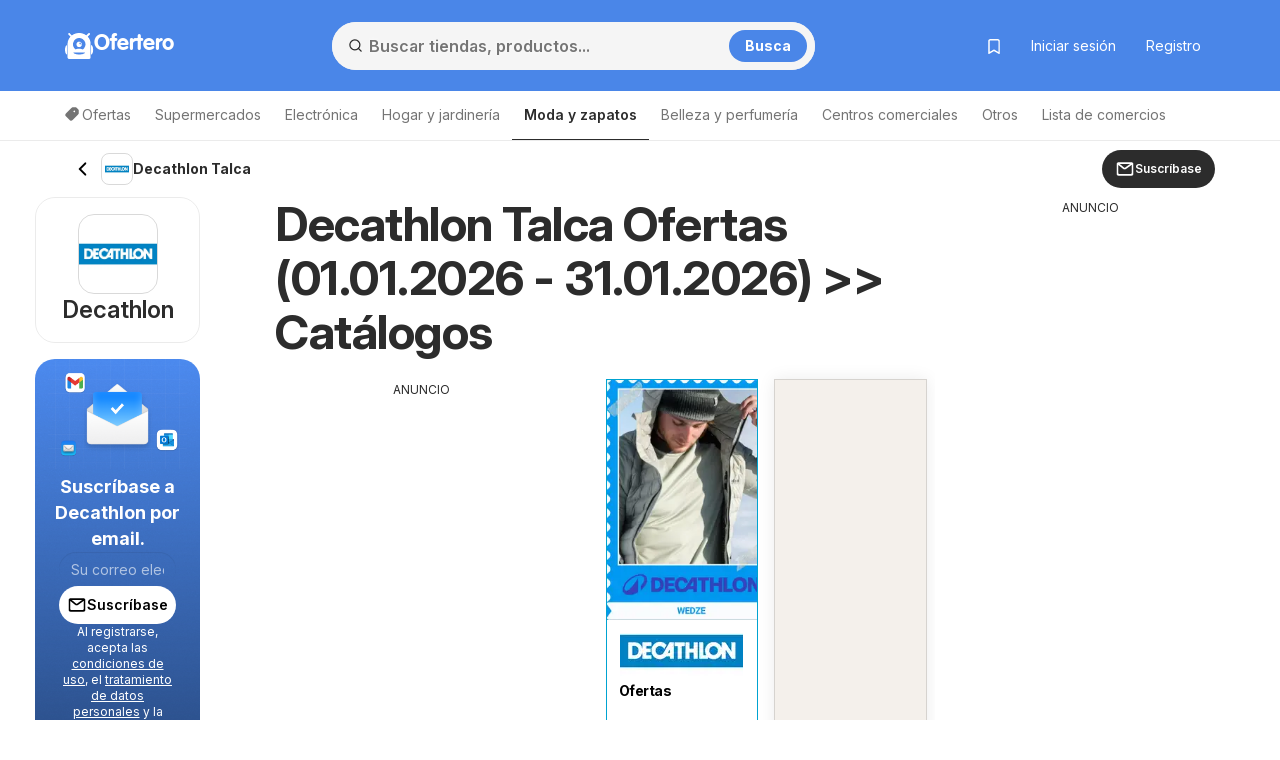

--- FILE ---
content_type: text/html; charset=utf-8
request_url: https://www.google.com/recaptcha/api2/aframe
body_size: 259
content:
<!DOCTYPE HTML><html><head><meta http-equiv="content-type" content="text/html; charset=UTF-8"></head><body><script nonce="NecfAHrxOQBWfiajX2W0mw">/** Anti-fraud and anti-abuse applications only. See google.com/recaptcha */ try{var clients={'sodar':'https://pagead2.googlesyndication.com/pagead/sodar?'};window.addEventListener("message",function(a){try{if(a.source===window.parent){var b=JSON.parse(a.data);var c=clients[b['id']];if(c){var d=document.createElement('img');d.src=c+b['params']+'&rc='+(localStorage.getItem("rc::a")?sessionStorage.getItem("rc::b"):"");window.document.body.appendChild(d);sessionStorage.setItem("rc::e",parseInt(sessionStorage.getItem("rc::e")||0)+1);localStorage.setItem("rc::h",'1768971353571');}}}catch(b){}});window.parent.postMessage("_grecaptcha_ready", "*");}catch(b){}</script></body></html>

--- FILE ---
content_type: application/javascript
request_url: https://www.nuload.net/ofertero_cl/ad.js
body_size: 27050
content:
(()=>{"use strict";var e={8468:(e,t,n)=>{n.d(t,{o0:()=>h});var a=function(e,t,n){if(n||2===arguments.length)for(var a,s=0,i=t.length;s<i;s++)!a&&s in t||(a||(a=Array.prototype.slice.call(t,0,s)),a[s]=t[s]);return e.concat(a||Array.prototype.slice.call(t))},s=function(e,t,n){this.name=e,this.version=t,this.os=n,this.type="browser"},i=function(e){this.version=e,this.type="node",this.name="node",this.os=process.platform},d=function(e,t,n,a){this.name=e,this.version=t,this.os=n,this.bot=a,this.type="bot-device"},r=function(){this.type="bot",this.bot=!0,this.name="bot",this.version=null,this.os=null},o=function(){this.type="react-native",this.name="react-native",this.version=null,this.os=null},l=/(nuhk|curl|Googlebot|Yammybot|Openbot|Slurp|MSNBot|Ask\ Jeeves\/Teoma|ia_archiver)/,c=3,u=[["aol",/AOLShield\/([0-9\._]+)/],["edge",/Edge\/([0-9\._]+)/],["edge-ios",/EdgiOS\/([0-9\._]+)/],["yandexbrowser",/YaBrowser\/([0-9\._]+)/],["kakaotalk",/KAKAOTALK\s([0-9\.]+)/],["samsung",/SamsungBrowser\/([0-9\.]+)/],["silk",/\bSilk\/([0-9._-]+)\b/],["miui",/MiuiBrowser\/([0-9\.]+)$/],["beaker",/BeakerBrowser\/([0-9\.]+)/],["edge-chromium",/EdgA?\/([0-9\.]+)/],["chromium-webview",/(?!Chrom.*OPR)wv\).*Chrom(?:e|ium)\/([0-9\.]+)(:?\s|$)/],["chrome",/(?!Chrom.*OPR)Chrom(?:e|ium)\/([0-9\.]+)(:?\s|$)/],["phantomjs",/PhantomJS\/([0-9\.]+)(:?\s|$)/],["crios",/CriOS\/([0-9\.]+)(:?\s|$)/],["firefox",/Firefox\/([0-9\.]+)(?:\s|$)/],["fxios",/FxiOS\/([0-9\.]+)/],["opera-mini",/Opera Mini.*Version\/([0-9\.]+)/],["opera",/Opera\/([0-9\.]+)(?:\s|$)/],["opera",/OPR\/([0-9\.]+)(:?\s|$)/],["pie",/^Microsoft Pocket Internet Explorer\/(\d+\.\d+)$/],["pie",/^Mozilla\/\d\.\d+\s\(compatible;\s(?:MSP?IE|MSInternet Explorer) (\d+\.\d+);.*Windows CE.*\)$/],["netfront",/^Mozilla\/\d\.\d+.*NetFront\/(\d.\d)/],["ie",/Trident\/7\.0.*rv\:([0-9\.]+).*\).*Gecko$/],["ie",/MSIE\s([0-9\.]+);.*Trident\/[4-7].0/],["ie",/MSIE\s(7\.0)/],["bb10",/BB10;\sTouch.*Version\/([0-9\.]+)/],["android",/Android\s([0-9\.]+)/],["ios",/Version\/([0-9\._]+).*Mobile.*Safari.*/],["safari",/Version\/([0-9\._]+).*Safari/],["facebook",/FB[AS]V\/([0-9\.]+)/],["instagram",/Instagram\s([0-9\.]+)/],["ios-webview",/AppleWebKit\/([0-9\.]+).*Mobile/],["ios-webview",/AppleWebKit\/([0-9\.]+).*Gecko\)$/],["curl",/^curl\/([0-9\.]+)$/],["searchbot",/alexa|bot|crawl(er|ing)|facebookexternalhit|feedburner|google web preview|nagios|postrank|pingdom|slurp|spider|yahoo!|yandex/]],g=[["iOS",/iP(hone|od|ad)/],["Android OS",/Android/],["BlackBerry OS",/BlackBerry|BB10/],["Windows Mobile",/IEMobile/],["Amazon OS",/Kindle/],["Windows 3.11",/Win16/],["Windows 95",/(Windows 95)|(Win95)|(Windows_95)/],["Windows 98",/(Windows 98)|(Win98)/],["Windows 2000",/(Windows NT 5.0)|(Windows 2000)/],["Windows XP",/(Windows NT 5.1)|(Windows XP)/],["Windows Server 2003",/(Windows NT 5.2)/],["Windows Vista",/(Windows NT 6.0)/],["Windows 7",/(Windows NT 6.1)/],["Windows 8",/(Windows NT 6.2)/],["Windows 8.1",/(Windows NT 6.3)/],["Windows 10",/(Windows NT 10.0)/],["Windows ME",/Windows ME/],["Windows CE",/Windows CE|WinCE|Microsoft Pocket Internet Explorer/],["Open BSD",/OpenBSD/],["Sun OS",/SunOS/],["Chrome OS",/CrOS/],["Linux",/(Linux)|(X11)/],["Mac OS",/(Mac_PowerPC)|(Macintosh)/],["QNX",/QNX/],["BeOS",/BeOS/],["OS/2",/OS\/2/]];function h(e){return e?A(e):"undefined"==typeof document&&"undefined"!=typeof navigator&&"ReactNative"===navigator.product?new o:"undefined"!=typeof navigator?A(navigator.userAgent):"undefined"!=typeof process&&process.version?new i(process.version.slice(1)):null}function m(e){return""!==e&&u.reduce((function(t,n){var a=n[0],s=n[1];if(t)return t;var i=s.exec(e);return!!i&&[a,i]}),!1)}function A(e){var t=m(e);if(!t)return null;var n=t[0],i=t[1];if("searchbot"===n)return new r;var o=i[1]&&i[1].split(".").join("_").split("_").slice(0,3);o?o.length<c&&(o=a(a([],o,!0),function(e){for(var t=[],n=0;n<e;n++)t.push("0");return t}(c-o.length),!0)):o=[];var u=o.join("."),h=function(e){for(var t=0,n=g.length;t<n;t++){var a=g[t],s=a[0];if(a[1].exec(e))return s}return null}(e),A=l.exec(e);return A&&A[1]?new d(n,u,h,A[1]):new s(n,u,h)}},484:(e,t,n)=>{n.d(t,{g:()=>f});var a=n(5554),s=n(3648),i=function(e,t,n,a){return new(n||(n=Promise))((function(s,i){function d(e){try{o(a.next(e))}catch(e){i(e)}}function r(e){try{o(a.throw(e))}catch(e){i(e)}}function o(e){var t;e.done?s(e.value):(t=e.value,t instanceof n?t:new n((function(e){e(t)}))).then(d,r)}o((a=a.apply(e,t||[])).next())}))};class d{constructor(e,t,n){this.adData=null,this.cssUrl=e,this.adJsonUrl=t,this.defaultSizes=n,this.pushUtils()}pushUtils(){this.targetingUtils=a.H.getInstance()}fetchData(){return i(this,void 0,void 0,(function*(){let e=yield fetch(this.adJsonUrl),t=yield fetch(this.defaultSizes);if(!t.ok||!e.ok)throw new Error(`HTTP error! Status: ${t.status}`);this.adData=yield e.json(),this.adData.defaultSizes=(yield t.json()).defaultSizes}))}pushStyleSheet(){const e=document.createElement("link");e.rel="stylesheet",e.type="text/css",e.href=this.cssUrl,document.head.appendChild(e)}setTargeting(){var e,t,n;if(null===(e=this.adData)||void 0===e?void 0:e.targeting){let e=[];for(let t of this.adData.targeting){if(t.percentage){e.push(t);continue}let n=t.name,a=t.value;n&&a&&googletag.pubads().setTargeting(n,a)}e.length>0&&this.targetingUtils.setPercentageTargeting(e)}(null===(n=null===(t=this.adData)||void 0===t?void 0:t.globalConfiguration)||void 0===n?void 0:n.metaTagTargeting)&&this.targetingUtils.setMetaTagTargeting(this.adData.globalConfiguration.metaTagTargeting)}setGoogleTag(){var e,t;s.A.setLazyLoading(this.adData),googletag.pubads().enableSingleRequest(),(null===(t=null===(e=this.adData)||void 0===e?void 0:e.globalConfiguration)||void 0===t?void 0:t.prebidConfiguration)&&googletag.pubads().disableInitialLoad(),googletag.enableServices()}validateBackfill(){var e,t,n,a;return"AdSense"==(null===(t=null===(e=this.adData)||void 0===e?void 0:e.backfill)||void 0===t?void 0:t.service)&&((null===(n=this.adData.backfill.data)||void 0===n?void 0:n.adClient)&&(null===(a=this.adData.backfill.data)||void 0===a?void 0:a.adSlot))}setBackfill(){var e;(null===(e=this.adData)||void 0===e?void 0:e.backfill)&&this.validateBackfill()?googletag.pubads().addEventListener("slotResponseReceived",(e=>{e.slot.getOutOfPage()||null!==e.slot.getResponseInformation()||this.backfillAdSense(e.slot)})):googletag.pubads().collapseEmptyDivs()}backfillAdSense(e){var t,n,a;let s=document.getElementById(e.getSlotElementId());if(s){s.innerHTML="";let e=document.createElement("ins");e.classList.add("adsbygoogle"),e.style.display="block";let i=null===(n=null===(t=this.adData)||void 0===t?void 0:t.backfill)||void 0===n?void 0:n.data;if(null===(a=null==Object?void 0:Object.keys(i))||void 0===a||a.forEach((t=>{e.dataset[t]=i[t]})),s.appendChild(e),window.adsbygoogle=window.adsbygoogle||[],window.adsbygoogle.push({}),!document.querySelector('script[src*="https://pagead2.googlesyndication.com/pagead/js/adsbygoogle.js?client='+i.adClient+'"]')){let e=document.createElement("script");e.src="https://pagead2.googlesyndication.com/pagead/js/adsbygoogle.js?client="+i.adClient,e.async=!0,e.setAttribute("crossorigin","anonymous"),document.body.appendChild(e)}}}}class r{constructor(){}static getInstance(){return r.instance||(r.instance=new r),r.instance}insertPostbidScript(e){var t,n;if((null===(t=null==e?void 0:e.prebidConfiguration)||void 0===t?void 0:t.prebidLink)&&(null===(n=null==e?void 0:e.prebidConfiguration)||void 0===n?void 0:n.configString)){const t=document.createElement("script");t.async=!0,t.src=e.prebidConfiguration.prebidLink,document.head.appendChild(t);const n=document.createElement("script");n.textContent=`\n                (function() {\n                    window.relevantDigital = window.relevantDigital || {};\n                    relevantDigital.cmd = relevantDigital.cmd || [];\n                    relevantDigital.cmd.push(function() {\n                        relevantDigital.loadPrebid({\n                            ${e.prebidConfiguration.configString}\n                        });\n                    });\n                })();\n            `,document.head.appendChild(n)}}}var o=function(e,t,n,a){return new(n||(n=Promise))((function(s,i){function d(e){try{o(a.next(e))}catch(e){i(e)}}function r(e){try{o(a.throw(e))}catch(e){i(e)}}function o(e){var t;e.done?s(e.value):(t=e.value,t instanceof n?t:new n((function(e){e(t)}))).then(d,r)}o((a=a.apply(e,t||[])).next())}))};class l extends d{constructor(e,t,n){super(e,t,n),this.ads=[]}initManager(){return o(this,void 0,void 0,(function*(){window.googletag=window.googletag||{cmd:[]},yield this.fetchData(),null===sessionStorage.getItem("country")&&(yield s.A.fetchCountryForPhotopea()),this.pushStyleSheet()}))}pushAd(e){this.ads.push(e)}loadAds(){return o(this,void 0,void 0,(function*(){this.targetingUtils.pushTargeting(),this.setTargeting(),this.setBackfill(),this.setGoogleTag(),this.ads.forEach((e=>{e.validationSuccess&&e.pushAd()})),r.getInstance().insertPostbidScript(this.adData.globalConfiguration)}))}removeAds(){this.ads=[]}}class c{defineAnchorAdSlot(e){return googletag.defineOutOfPageSlot(e.adId,document.body.clientWidth<=e.breakingPoint?googletag.enums.OutOfPageFormat[e.firstAnchor]:googletag.enums.OutOfPageFormat[e.secondAnchor])}defineAnchorAdSlotTargeting(e,t){if(e.targeting){const{name:n,values:a}=e.targeting,i=s.A.getRandomElementFromArray(a);i&&t.setTargeting(n,i)}}pushAnchorAdslots(e){for(let t=0;t<e.length;t++){const n=e[t],a=document.createElement("script"),s=document.createTextNode(`googletag.cmd.push(() => { googletag.display("${n.getSlotElementId()}"); });`);a.appendChild(s),document.body.append(a),googletag.display(n)}}}var u=n(1630);class g extends u.K{constructor(e){if(super(),this.anchorSlotElements=[],this.pushUtils(),this.validate(e)){this.validationSuccess=!0,this.anchorSlotElements=[];for(const n of e.slots){var t=this.utils.defineAnchorAdSlot(n);t&&(this.utils.defineAnchorAdSlotTargeting(n,t),this.anchorSlotElements.push(t),t.addService(googletag.pubads()))}}}pushUtils(){this.utils=new c}onPushAd(){this.utils.pushAnchorAdslots(this.anchorSlotElements)}validate(e){return null!=e&&!(!e||0==e.enabled)}defineAdSlotSetTargetingAndSizeMapping(){throw new Error("Method not implemented.")}}var h=n(7593),m=n(8499),A=n(3403),v=n(2838);class p{constructor(e,t,n){this.adHeight=null,this.mouseEnterHandler=null,this.mouseLeaveHandler=null,this.mouseEnterCloseButtonHandler=null,this.mouseLeaveCloseButtonHandler=null,this.CLOSE_BTN_ID=e,this.STICKY_DIV_ID=t,this.STICKY_DIV_ID_PARENT=n}applyAdRefresh(e,t){var n;if(e.refreshTime){var a=null!==(n=e.refreshMax)&&void 0!==n?n:0;let s=!1,i=null,d=0;t.setTargeting("rep",String(d)),googletag.pubads().addEventListener("impressionViewable",(n=>{i||n.slot!==t||s||(s=!0,i=setInterval((()=>{googletag.pubads().refresh([n.slot]),a--,d++,t.setTargeting("rep",String(d)),0===a&&0!=e.refreshMax&&(clearInterval(i),i=null)}),e.refreshTime))}))}}createCloseBtn(e,t){let n=v.d.createBtnWithId(this.CLOSE_BTN_ID);return n.textContent=s.A.getTranslatedCloseText(),n.addEventListener("click",(()=>{this.hideStickyAd(e,n,t)})),n}adjustCloseBtnToStickyAdContainer(e){new ResizeObserver((t=>{for(let n of t)if(n.target===e){let e=n.contentRect.height,t=document.getElementById(this.CLOSE_BTN_ID);t&&(t.style.bottom=`${e}px`,t.style.display=0===e?"none":"flex")}})).observe(e)}displayStickyDivParentWithDelay(e,t){setTimeout((()=>{const e=document.getElementById(this.STICKY_DIV_ID_PARENT),n=document.getElementById(this.STICKY_DIV_ID);e&&n&&(e.style.display="block",setTimeout((()=>{this.setElementHeight(t)}),100))}),e)}displayStickyDivParentWithoutDelay(e){const t=()=>{const n=document.getElementById(this.STICKY_DIV_ID_PARENT),a=document.getElementById(this.STICKY_DIV_ID);n&&a&&(n.style.display="block",setTimeout((()=>{this.setElementHeight(e)}),100),window.removeEventListener("scroll",t))};window.addEventListener("scroll",t)}setElementHeight(e){const t=document.getElementById(this.STICKY_DIV_ID_PARENT);if(e&&t){const n=e.offsetHeight;if(this.adHeight=n,n>=250&&window.innerWidth>500){let e=n/100*42;t.style.bottom=-e+"px",this.addHoverListener(-e)}else t.style.bottom="0px"}}addHoverListener(e){const t=document.getElementById(this.STICKY_DIV_ID_PARENT),n=document.getElementById(this.STICKY_DIV_ID),a=document.getElementById(this.CLOSE_BTN_ID);n&&t&&a&&(this.removeHoverListener(),this.mouseEnterHandler=()=>{t.style.bottom="0px"},this.mouseLeaveHandler=()=>{t.style.bottom=e+"px"},this.mouseEnterCloseButtonHandler=()=>{const e=window.innerHeight-t.getBoundingClientRect().bottom;t.style.bottom=`${e}px`},this.mouseLeaveCloseButtonHandler=()=>{t.style.bottom=e+"px"},n.addEventListener("mouseenter",this.mouseEnterHandler),n.addEventListener("mouseleave",this.mouseLeaveHandler),a.addEventListener("mouseenter",this.mouseEnterCloseButtonHandler),a.addEventListener("mouseleave",this.mouseLeaveCloseButtonHandler))}hideStickyAd(e,t,n){if((null==n?void 0:n.closeDelay)&&n.closeDelay>0){const a=document.createElement("div");a.classList.add("timer-fill"),t.appendChild(a),a.style.animation=`fillBackground ${n.closeDelay}s linear forwards`,setTimeout((()=>{this.removeHoverListener(),t.removeChild(a),this.adHeight?e.style.bottom=-this.adHeight-22+"px":e.style.bottom="-300px"}),1e3*n.closeDelay)}else this.removeHoverListener(),this.adHeight?e.style.bottom=-this.adHeight-22+"px":e.style.bottom="-300px"}removeHoverListener(){const e=document.getElementById(this.STICKY_DIV_ID),t=document.getElementById(this.CLOSE_BTN_ID);e&&this.mouseEnterHandler&&this.mouseLeaveHandler&&(e.removeEventListener("mouseenter",this.mouseEnterHandler),e.removeEventListener("mouseleave",this.mouseLeaveHandler),this.mouseEnterHandler=null,this.mouseLeaveHandler=null),t&&this.mouseEnterCloseButtonHandler&&this.mouseLeaveCloseButtonHandler&&(t.removeEventListener("mouseenter",this.mouseEnterCloseButtonHandler),t.removeEventListener("mouseleave",this.mouseLeaveCloseButtonHandler),this.mouseEnterCloseButtonHandler=null,this.mouseLeaveCloseButtonHandler=null)}}class E extends u.K{constructor(e){super(),this.stickyAd=void 0,this.stickyAdSlot=null,this.utils=void 0,this.STICKY_DIV_ID="admanager_custom_sticky_bottom_ad",this.STICKY_DIV_ID_PARENT="admanager_custom_sticky_bottom_ad_parent",this.CLOSE_BTN_ID="admanager_stickyAdCloseButton",this.stickyAd=e,this.validate()&&(this.validationSuccess=!0,this.pushUtils())}get getStickyAd(){return this.stickyAd}defineAdSlotSetTargetingAndSizeMapping(){var e,t;1==this.validationSuccess&&(this.defineAdSlot(),(null===(e=this.stickyAd)||void 0===e?void 0:e.sizeMapping)&&this.setSizeMapping(),(null===(t=this.stickyAd)||void 0===t?void 0:t.targeting)&&this.setTargeting())}pushUtils(){this.utils=new p(this.CLOSE_BTN_ID,this.STICKY_DIV_ID,this.STICKY_DIV_ID_PARENT)}onPushAd(){this.pushStickyAds()}validate(){return null!=this.stickyAd&&null!=this.stickyAd&&null!=this.stickyAd.enabled&&0!=this.stickyAd.enabled}shouldDisplayCloseBtn(e){return 1==e||null==e||null==e}pushStickyAds(){var e,t;let n=v.d.createDiv(this.STICKY_DIV_ID_PARENT),a=v.d.createDiv(this.STICKY_DIV_ID);this.shouldDisplayCloseBtn(null===(e=this.stickyAd)||void 0===e?void 0:e.canBeClosed)&&n.appendChild(this.utils.createCloseBtn(n,this.stickyAd));let s=document.createElement("script");var i=document.createTextNode(`googletag.cmd.push(function() { googletag.display('${this.STICKY_DIV_ID}'); });`);s.appendChild(i),a.appendChild(s),n.appendChild(a),document.body.appendChild(n),googletag.pubads().collapseEmptyDivs(),this.shouldDisplayCloseBtn(null===(t=this.stickyAd)||void 0===t?void 0:t.canBeClosed)&&this.utils.adjustCloseBtnToStickyAdContainer(a),googletag.pubads().addEventListener("slotRenderEnded",(e=>{var t,n,a;if(e.slot===this.stickyAdSlot){if(e.isEmpty)return;(null===(t=this.stickyAd)||void 0===t?void 0:t.delayInMillisXXX)?null===(n=this.utils)||void 0===n||n.displayStickyDivParentWithDelay(this.stickyAd.delayInMillisXXX,document.getElementById(e.slot.getSlotElementId())):null===(a=this.utils)||void 0===a||a.displayStickyDivParentWithoutDelay(document.getElementById(e.slot.getSlotElementId()))}}))}defineAdSlot(){var e,t,n;this.stickyAdSlot=(null===(e=googletag.defineSlot(this.stickyAd.adId,this.stickyAd.sizeList.map((e=>e.value)),this.STICKY_DIV_ID))||void 0===e?void 0:e.addService(googletag.pubads()))||null,(null===(t=this.stickyAd)||void 0===t?void 0:t.refreshTime)&&(null===(n=this.utils)||void 0===n||n.applyAdRefresh(this.stickyAd,this.stickyAdSlot))}setSizeMapping(){let e=googletag.sizeMapping();for(const t of this.stickyAd.sizeMapping)e=e.addSize(t.screen,t.values);const t=e.build();this.stickyAdSlot.defineSizeMapping(t)}setTargeting(){const{name:e,values:t}=this.stickyAd.targeting,n=s.A.getRandomElementFromArray(t);this.stickyAdSlot.setTargeting(e,n)}}var y=n(983),C=n(254),w=n(8468),D=function(e,t,n,a){return new(n||(n=Promise))((function(s,i){function d(e){try{o(a.next(e))}catch(e){i(e)}}function r(e){try{o(a.throw(e))}catch(e){i(e)}}function o(e){var t;e.done?s(e.value):(t=e.value,t instanceof n?t:new n((function(e){e(t)}))).then(d,r)}o((a=a.apply(e,t||[])).next())}))};class f{constructor(e){this.keys=e,this.lastUrl=document.location.href,this.pushUtils()}pushUtils(){this.adLoader=new l(this.keys.styleUrl,this.keys.jsonUrl,this.keys.defaultSize)}run(){return D(this,void 0,void 0,(function*(){yield this.adLoader.initManager(),this.isWaitingForClassInView()?this.waitForClassInView():this.runScript()}))}runScript(){return D(this,void 0,void 0,(function*(){var e;s.A.checkUrlBlacklist(null===(e=this.adLoader.adData)||void 0===e?void 0:e.globalConfiguration)||(this.createAds(),this.isSinglePageApp()&&(this.browserInfo=(0,w.o0)(),this.isFirefoxOrSafari(this.browserInfo)?this.reloadAdsWhenUrlChange_BodyChangeObserver():this.reloadAdsWhenUrlChange_EventListener()))}))}addStickyAd(){var e;let t=new E(null===(e=this.adLoader.adData)||void 0===e?void 0:e.stickyAd);t.defineAdSlotSetTargetingAndSizeMapping(),this.adLoader.pushAd(t)}addVastAd(e){var t;y.Z.getInstance(null===(t=this.adLoader.adData)||void 0===t?void 0:t.vastAds,e).pushAd()}addAnchorAd(){var e,t;this.adLoader.pushAd(new g(null!==(t=null===(e=this.adLoader.adData)||void 0===e?void 0:e.anchorAdSlots)&&void 0!==t?t:null))}addResponsiveAd(){var e,t,n;this.adLoader.pushAd(new m.A(null!==(t=null===(e=this.adLoader.adData)||void 0===e?void 0:e.adSlots)&&void 0!==t?t:null,null===(n=this.adLoader.adData)||void 0===n?void 0:n.defaultSizes))}addInterstitialAd(){var e,t;this.adLoader.pushAd(new h.E(null!==(t=null===(e=this.adLoader.adData)||void 0===e?void 0:e.interstitialAd)&&void 0!==t?t:null))}addRewardedAd(){var e,t;this.adLoader.pushAd(A.u.getInstance(null!==(t=null===(e=this.adLoader.adData)||void 0===e?void 0:e.rewardedAd)&&void 0!==t?t:null))}addAdEvoker(){var e,t,n=C.f.getInstance(null!==(t=null===(e=this.adLoader.adData)||void 0===e?void 0:e.adEvoker)&&void 0!==t?t:null);return this.adLoader.pushAd(n),n}reloadAds(){window.googletag.cmd.push((()=>{var e;this.addVastAd(null===(e=this.adLoader.adData)||void 0===e?void 0:e.defaultSizes)}))}onUrlChange(e){this.lastUrl=e,this.reloadAds()}reloadScript_BodyChangeObserver(){this.lastUrl!==document.location.href&&this.onUrlChange(document.location.href)}reloadScript_EventListener(e){this.lastUrl!==e.destination.url&&this.onUrlChange(e.destination.url)}createAds(){window.googletag.cmd.push((()=>{var e,t,n,a;s.A.setTrafficSource(),this.addAdEvoker(),this.addStickyAd(),this.addInterstitialAd(),this.addAnchorAd(),this.addResponsiveAd(),(null===(t=null===(e=this.adLoader.adData)||void 0===e?void 0:e.rewardedAd)||void 0===t?void 0:t.whiteList)?s.A.checkUrlWhitelist(null===(n=this.adLoader.adData)||void 0===n?void 0:n.rewardedAd)&&this.addRewardedAd():this.addRewardedAd(),this.adLoader.loadAds(),this.addVastAd(null===(a=this.adLoader.adData)||void 0===a?void 0:a.defaultSizes)}))}isSinglePageApp(){var e,t,n;return null!==(n=null===(t=null===(e=this.adLoader.adData)||void 0===e?void 0:e.globalConfiguration)||void 0===t?void 0:t.isSinglePageApp)&&void 0!==n&&n}isFirefoxOrSafari(e){return"firefox"===e.name||"safari"===e.name}isWaitingForClassInView(){var e,t;return null!=(null===(t=null===(e=this.adLoader.adData)||void 0===e?void 0:e.globalConfiguration)||void 0===t?void 0:t.loadScriptAtClassInView)}waitForClassInView(){var e,t;if(null===(t=null===(e=this.adLoader.adData)||void 0===e?void 0:e.globalConfiguration)||void 0===t?void 0:t.loadScriptAtClassInView){const e=()=>{var e;const n=document.getElementsByClassName(null===(e=this.adLoader.adData)||void 0===e?void 0:e.globalConfiguration.loadScriptAtClassInView);if(0===n.length)this.runScript(),window.removeEventListener("scroll",t);else{s.A.isElementInViewport(n[0],300)&&(this.runScript(),window.removeEventListener("scroll",t))}},t=s.A.debounce(e,100);window.addEventListener("scroll",t)}else this.runScript()}reloadAdsWhenUrlChange_BodyChangeObserver(){new MutationObserver((e=>{this.reloadScript_BodyChangeObserver.bind(this)})).observe(document.body,{childList:!0,subtree:!0})}reloadAdsWhenUrlChange_EventListener(){window.navigation.addEventListener("navigate",this.reloadScript_EventListener.bind(this))}}},254:(e,t,n)=>{n.d(t,{f:()=>h});var a=n(1630),s=n(6602),i=n(4696),d=n(4933),r=n(6151),o=n(114),l=n(5554);class c{constructor(){}static getInstance(){return this.instance||(this.instance=new this),this.instance}}var u=n(5808),g=n(1146);class h extends a.K{constructor(e){super(),this.validate(e)&&(this.pushUtils(),this.validationSuccess=!0,u.H.getInstance(this.initialize.init(e),this.utils))}static getInstance(e){return h.instance||(h.instance=new this(e)),h.instance}onPushAd(){const e=(0,u.I)().adEvoker;1==this.validationSuccess&&e&&("always"===e.triggerType?(this.utils.display(this.mailcatcher),this.utils.checkLogicalMistakes(),g.H.getInstance().assignClosingEventListener()):this.utils.checkForAdCloseAndScroll()&&(this.utils.assignAdReadyEventListener(this.mailcatcher),this.utils.checkLogicalMistakes(),g.H.getInstance().assignClosingEventListener()))}pushUtils(){this.utils=o.f.getInstance(),this.initialize=d.c.getInstance(),this.htmlUtils=s.m.getInstance(),this.bannerUtils=i.W.getInstance(),this.mailcatcher=new r.z,this.targetingUtils=l.H.getInstance(),this.designUtils=c.getInstance()}validate(e){return null!=e&&!(!e||0==e.enabled)}defineAdSlotSetTargetingAndSizeMapping(){throw new Error("Method not implemented.")}}h.instance=null},7593:(e,t,n)=>{n.d(t,{E:()=>d});var a=n(3648);class s{defineInterstitialAdSlot(e){let t=googletag.defineOutOfPageSlot(e.adId,googletag.enums.OutOfPageFormat.INTERSTITIAL);return t&&t.addService(googletag.pubads()).setConfig({interstitial:{triggers:{unhideWindow:!0}}}),t}defineInterstitialAdSlotTargeting(e,t){if(e&&t.targeting){const{name:n,values:s}=t.targeting,i=a.A.getRandomElementFromArray(s);return i&&e.setTargeting(n,i),e}return null}addEvokerListener(e){googletag.pubads().addEventListener("slotRenderEnded",(t=>{t.slot===e&&(t.isEmpty||window.dispatchEvent(new CustomEvent("adReady",{detail:"IS"})))}))}}var i=n(1630);class d extends i.K{constructor(e){super(),this.interstitialSlot=null,this.pushUtils(),this.validate(e)&&(this.validationSuccess=!0,this.interstitialSlot=this.utils.defineInterstitialAdSlot(e),this.utils.defineInterstitialAdSlotTargeting(this.interstitialSlot,e),this.utils.addEvokerListener(this.interstitialSlot))}pushUtils(){this.utils=new s}displayInterstitialSlot(){this.interstitialSlot&&googletag.display(this.interstitialSlot)}onPushAd(){this.displayInterstitialSlot()}validate(e){return null!=e&&!(!e||0==e.enabled)}defineAdSlotSetTargetingAndSizeMapping(){throw new Error("Method not implemented.")}}},8499:(e,t,n)=>{n.d(t,{A:()=>r});var a=n(3648);class s{constructor(){}static getInstance(){return s.instance||(s.instance=new this),s.instance}createResponsiveSlot(e,t){var n;if(!e.customDivId||!e.googleTagDivId)return null;if(document.getElementById(e.customDivId)&&this.isScreenSizeInMapping(e)){const a=null===(n=googletag.defineSlot(e.adId,e.sizeList.map((e=>e.value)),e.googleTagDivId))||void 0===n?void 0:n.addService(googletag.pubads());if(a){if(this.defineAdSlotTargeting(e,a),e.sizeMappingGenerate)this.defineSizeMappingGenerate(e,a,t);else{if(!e.sizeMapping)throw new Error("No sizeMapping present "+e.adId);this.defineSizeMapping(e,a)}return a}}}createAdParentHtml(e){if(e.googleTagDivId&&e.customDivId){const t=document.createElement("div");t.id=e.googleTagDivId;const n=document.createElement("script"),a=document.createTextNode(`googletag.cmd.push(() => { googletag.display('${e.googleTagDivId}'); });`);n.appendChild(a),t.appendChild(n);const s=document.getElementById(e.customDivId);s&&(s.appendChild(t),s.style.textAlign="center"),e.stickAdOnScroll&&(t.style.position="sticky",t.style.top="0")}}applyAdRefresh(e,t){var n;if(e.refreshTime){var a=null!==(n=e.refreshMax)&&void 0!==n?n:0,s=0;let i=null,d=!1;t.setTargeting("rep",String(s)),googletag.pubads().addEventListener("slotVisibilityChanged",(n=>{n.slot.getAdUnitPath()===e.adId&&0==n.inViewPercentage&&i&&(clearInterval(i),i=null,d=!1),n.slot.getAdUnitPath()===e.adId&&n.inViewPercentage>55&&!i&&!d&&(d=!0,i=setInterval((()=>{googletag.pubads().refresh([n.slot]),a--,s++,t.setTargeting("rep",String(s)),0===a&&0!=e.refreshMax&&(clearInterval(i),i=null)}),e.refreshTime))}))}}applySlotRenderEndedListener(e,t,n){googletag.pubads().addEventListener("slotRenderEnded",(a=>{if(a.slot===t){if(a.isEmpty)return window.dispatchEvent(new CustomEvent("responsiveAdRenderEnded",{detail:{rendered:!1,adSlot:e}})),void(e.backfillSlots&&e.backfillSlots.adIds.length>0&&this.createbackfillSlots(e,n));window.dispatchEvent(new CustomEvent("responsiveAdRenderEnded",{detail:{rendered:!0,adSlot:e}}))}}))}processReactiveSizeList(e,t,n,a,s,i){let d=[];return d=[...i.filter((s=>t?e>=s.value[0]&&t<=s.value[0]&&n>=s.value[1]&&a<=s.value[1]:e>=s.value[0]&&n>=s.value[1]&&a<=s.value[1])).map((e=>e.value))],s&&d.push([e,n]),d}defineSizeMapping(e,t){const n=googletag.sizeMapping();for(const t of e.sizeMapping)n.addSize(t.screen,t.values);t.defineSizeMapping(n.build())}defineSizeMappingGenerate(e,t,n){var a;const s=googletag.sizeMapping();for(const t of e.sizeMappingGenerate)s.addSize(t.screen,this.processReactiveSizeList(t.breakValue,t.minWidth,t.maxHeight,t.minHeight,null!==(a=e.addBiggestSize)&&void 0!==a&&a,n));t.defineSizeMapping(s.build())}defineAdSlotTargeting(e,t){if(e.targeting){const{name:n,values:s}=e.targeting,i=a.A.getRandomElementFromArray(s);i&&t.setTargeting(n,i)}}createbackfillSlots(e,t){if(!e.customDivId)return;const n=document.getElementById(e.customDivId);if(n){for(;n.firstChild;)n.removeChild(n.firstChild);const a=Object.assign(Object.assign({},e),{adId:e.backfillSlots.adIds[0],backfillSlots:{adIds:e.backfillSlots.adIds.slice(1)},googleTagDivId:null});new r({enabled:!0,slots:[a]},t).pushResponsiveAdslots()}}isScreenSizeInMapping(e){if(!e.sizeMapping)return!0;if(0===e.sizeMapping.length)return!1;const t=window.innerWidth,n=window.innerHeight,a=[...e.sizeMapping].sort(((e,t)=>t.screen[0]-e.screen[0]));for(const e of a){const[a,s]=e.screen;if(t>=a&&n>=s)return e.values.length>0}return!1}}var i=n(1630);class d{constructor(){this.dynamicAds=[],this.dynamicDivs=[]}static getInstance(){return d.instance||(d.instance=new this),d.instance}init(e){e&&this.createListOfDynamicAds(e)&&setTimeout((()=>{this.fillInNewAds(e),this.assignScrollListenerToBody(e)}),100)}setGoogleJsonSize(e){this.googleJsonSize=e}fillInNewAds(e){this.detectAllDivsWithSubstring(null==e?void 0:e.dynamicPlacementWithSubstring)&&this.checkForNewDynamicDivsAndAssignAdSlots()}checkForNewDynamicDivsAndAssignAdSlots(){for(const e of this.dynamicDivs)if(!e.used){const t=this.findOldestDynamicAd();t&&(this.assignAdSlotToDivById(t,e.id),e.used=!0)}}findOldestDynamicAd(){if(0===this.dynamicAds.length)return null;let e=this.dynamicAds[0].counter,t=this.dynamicAds[0].counter;for(const n of this.dynamicAds)n.counter<e&&(e=n.counter),n.counter>t&&(t=n.counter);const n=this.dynamicAds.find((t=>t.counter===e));return n&&(n.counter=t+1),(null==n?void 0:n.adSlot)||null}assignAdSlotToDivById(e,t){const n=s.getInstance();e.customDivId=t,e.googleTagDivId=a.A.generateUniqueGoogleTagDivId(),n.createResponsiveSlot(e,this.googleJsonSize),n.createAdParentHtml(e)}detectAllDivsWithSubstring(e){if(!e)return!1;const t=document.querySelectorAll(`div[id*="${e}"]`);let n=!1;for(const e of t)this.dynamicDivs.find((t=>t.id===e.id))||(this.dynamicDivs.push({id:e.id,used:!1}),n=!0);return n}assignScrollListenerToBody(e){const t=a.A.throttle((()=>{this.fillInNewAds(e)}),350);window.addEventListener("scroll",t)}createListOfDynamicAds(e){if(!e.dynamicPlacementWithSubstring||!e.slots)return!1;if(e.dynamicPlacementWithSubstring)for(let t=0;t<e.slots.length;t++){const n=e.slots[t];n.customDivId||this.dynamicAds.push({adSlot:n,counter:t})}return this.dynamicAds.length>0}}class r extends i.K{constructor(e,t){if(super(),this.adSlots=null,this.googleJsonSize=t,this.pushUtils(),this.validate(e)){this.adSlots=e.slots,this.validationSuccess=!0,e.dynamicPlacementWithSubstring&&d.getInstance().init(e);for(const n of e.slots)if(this.validate(n)){null==n.googleTagDivId&&(n.googleTagDivId=a.A.generateUniqueGoogleTagDivId());const e=this.utils.createResponsiveSlot(n,t);e&&(n.refreshTime&&this.utils.applyAdRefresh(n,e),this.utils.applySlotRenderEndedListener(n,e,this.googleJsonSize))}}}pushUtils(){this.utils=s.getInstance(),d.getInstance().setGoogleJsonSize(this.googleJsonSize)}pushResponsiveAdslots(){if(this.adSlots)for(const e of this.adSlots)this.validate(e)&&this.utils.createAdParentHtml(e)}onPushAd(){this.pushResponsiveAdslots()}validate(e){return null!=e&&!(!e||0==e.enabled)}defineAdSlotSetTargetingAndSizeMapping(){throw new Error("Method not implemented.")}}},3403:(e,t,n)=>{n.d(t,{u:()=>h});var a,s,i=n(358),d=n(1630),r=n(3070),o=n(7177),l=n(9268),c=n(3648),u=n(1469);!function(e){e.WAIT_FOR_EXTERNAL_INTERSTITIAL="waitForExternalInterstitial"}(a||(a={})),function(e){e.REWARDED="rewarded",e.INTERSTITIAL="interstitial",e.STICKY="sticky",e.SLOT="slot",e.MAIN="main"}(s||(s={}));class g{constructor(){}static getInstance(){return g.instance||(g.instance=new g),g.instance}delayFetchingAds(e,t,n){if(t!==s.REWARDED||!this.isDisabledCookie())return e?void(e.type==a.WAIT_FOR_EXTERNAL_INTERSTITIAL&&setTimeout((()=>{this.isInterstitialAdReady()||(n(),this.pushAd(t))}),1500)):n()}isInterstitialAdReady(){return null!==document.querySelector('[data-vignette-loaded="true"]')}isDisabledCookie(){return"true"===c.A.getCookie("nu-reward-capping")}pushAd(e){var t,n;e===s.REWARDED&&(null===(t=(0,l.V)().manager)||void 0===t?void 0:t.validationSuccess)&&(null===(n=(0,l.V)().manager)||void 0===n||n.onPushAd())}}g.instance=null;class h extends d.K{constructor(){super(),this.rewardedAd=null,this.rewardedSlot=null,this.overridedElementsState={linkElementState:void 0,hiderClassState:void 0,iframeIdState:void 0}}static getInstance(e){if(!this.instance){this.instance=new this;const t=g.getInstance();(null==e?void 0:e.prepareEvent)?this.instance.createEventListenerToInitialize(e):"true"!=c.A.getCookie("nu-reward-capping")?t.delayFetchingAds(null==e?void 0:e.delayFetchingAds,s.REWARDED,(()=>{this.instance.initialize(e)})):this.instance.notFetchInitialize(e)}return this.instance}createEventListenerToInitialize(e){const t=n=>{this.initialize(e),c.A.refreshAd(e.adId),window.removeEventListener("prepareRewardedAd",t)};window.addEventListener("prepareRewardedAd",t)}static getNextRewardedAdInstance(e){return this.instance&&("true"!=c.A.getCookie("nu-reward-capping")?(this.instance.initialize(e),this.instance.onPushAd(),googletag.pubads().refresh([this.instance.rewardedSlot])):this.instance.notFetchInitialize(e)),this.instance}notFetchInitialize(e){this.pushUtils(),e.customOpenRewardedEvent&&this.listeners.rewardedAdSlotOpenRewardedEventListener()}initialize(e){if(this.overridedElementsState={},l.H.rewardedAdFetched=!1,this.rewardedAd=e,this.pushUtils(),(null==e?void 0:e.adIdTesting)&&this.utils.activateAdIdTesting(e),this.validate(e)){this.validationSuccess=!0;const t=this;e.threshold&&this.utils.setSpecificAdIdToSlotByResolution(e),this.rewardedSlot=this.utils.defineRewardedAdSlot(e),this.rewardedSlot&&(this.utils.defineRewardedAdSlotTargeting(e,this.rewardedSlot),this.rewardedSlot.addService(googletag.pubads()),e.customOpenRewardedEvent&&this.listeners.rewardedAdSlotOpenRewardedEventListener(),e.rewardedChain&&u.Yf.getInstance().reattachRewardedChainClickCounterToElements(),this.listeners.rewardedAdSlotReadyListener(e),this.listeners.rewardedAdSlotRenderEndedListener(e,this.rewardedSlot,t),this.listeners.rewardedAdSLotGrantedListener(e),this.listeners.rewardedAdSlotCloseListener(e,t)),e.vastAdBackfill&&(this.listeners.rewardedPerformElementsToOriginalStateListener(),this.htmlUtils.displayModal("reward",e),this.utils.attachRewardedToElements(e,this.rewardedSlot,t))}}getRewardedAd(){return this.rewardedAd}pushUtils(){this.htmlUtils=o.K.getInstance(),this.utils=i.l.getInstance(this.htmlUtils),this.listeners=r.f.getInstance(this.htmlUtils,this.utils),l.H.getInstance(this,this.utils)}dismissRewardedAd(){this.utils.dismissRewardedAd(this.rewardedSlot)}addLinkElement(e,t){var n;this.overridedElementsState.linkElementState||(this.overridedElementsState.linkElementState=[]),null===(n=this.overridedElementsState.linkElementState)||void 0===n||n.push({originalElement:e,placeholderElement:t})}addHiderClass(e){this.overridedElementsState.hiderClassState={className:e}}addIframeId(e,t){var n;this.overridedElementsState.iframeIdState||(this.overridedElementsState.iframeIdState=[]),null===(n=this.overridedElementsState.iframeIdState)||void 0===n||n.push({originalElement:e,parentElement:t})}enableAllOriginalElements(){this.utils.enableAllOriginalElementsUtil(this.overridedElementsState)}onPushAd(){this.utils.pushRewardedAdSlot(this.rewardedSlot)}validate(e){return null!=e&&!(!e||0==e.enabled)}defineAdSlotSetTargetingAndSizeMapping(){throw new Error("Method not implemented.")}}h.instance=null},983:(e,t,n)=>{n.d(t,{Z:()=>h});var a=n(4087),s=n(2838),i=n(8328),d=n(7114),r=n(838),o=n(8042),l=n(1463),c=n(7048),u=n(5877),g=n(5432);class h{constructor(e,t){this.vastAdHtmlPropertyAggregate=i.V.getInstance(),this.adsLoaded=!1,this.defaultSizes=void 0,this.validationSuccess=!1,e&&(this.vastAd=(0,l.G)(e)),this.validate()&&(this.validationSuccess=!0,this.setDefaultSizes(t),this.pushUtils())}static getInstance(e,t){return this.instance||(this.instance=new this(e,t)),this.instance}get getVastAd(){return this.vastAd}pushUtils(){this.documentInitializer=new r.X,this.vastAdHtmlUtils=new u.O,this.documentInteraction=new d.z(this.vastAdHtmlUtils),this.vastAdUtils=new o.D(this.documentInitializer,this.documentInteraction,this.vastAdHtmlUtils),this.vastAdInstream=new c.L(this.vastAdUtils,this.vastAdHtmlPropertyAggregate,this.documentInteraction),g.j.getInstance(this,this.vastAdUtils)}validate(){return null!=this.vastAd&&this.vastAd.enabled}pushAd(){this.validationSuccess&&this.onPushAd()}onPushAd(){this.vastAdUtils.adBlockerSaveFunction(),this.documentInteraction.pushImaScriptToDocument((()=>{this.documentInteraction.addVideoContainer(this.vastAd),this.runAdScripts()}))}runAdScripts(){let e=document.getElementById(this.vastAdHtmlPropertyAggregate.videoElementId);if(!e)return;this.vastAdUtils.initializeIMA(e,this.vastAd,this.defaultSizes),e.addEventListener("play",(e=>{this.loadAds(e)}));const t=s.d.createImg(this.vastAdHtmlPropertyAggregate.playIconId,this.vastAdHtmlPropertyAggregate.contentResumePlayIconSrc);t.className=this.vastAdHtmlPropertyAggregate.activeCssClass;const n=document.getElementById(this.vastAdHtmlPropertyAggregate.playPauseBtnId);null==n||n.appendChild(t),null==n||n.addEventListener("click",(()=>{const e=document.getElementById(this.vastAdHtmlPropertyAggregate.playIconId);e.classList.toggle(this.vastAdHtmlPropertyAggregate.activeCssClass),this.vastAdHtmlPropertyAggregate.isAdPaused||(null==e?void 0:e.classList.contains(this.vastAdHtmlPropertyAggregate.activeCssClass))?(this.vastAdUtils.onContentResumeRequested(),e.src=this.vastAdHtmlPropertyAggregate.contentResumePlayIconSrc):(this.vastAdUtils.onContentPauseRequested(),e.src=this.vastAdHtmlPropertyAggregate.contentStopPlayIconSrc)})),window.addEventListener("resize",(()=>this.vastAdUtils.onResizeEvent(this.vastAd))),e.addEventListener("volumechange",(()=>{this.documentInteraction.updateVolumeSlider()})),this.documentInteraction.setVolumeSlider()}loadAds(e){var t,n,s,i;let d=document.getElementById(this.vastAdHtmlPropertyAggregate.videoElementId);if(!this.adsLoaded&&(this.adsLoaded=!0,e&&e.preventDefault(),d)){a.Y.getInstance().initializeIMA();const e=d.clientWidth,r=d.clientHeight;try{(null===(t=this.vastAd)||void 0===t?void 0:t.isRewardedBackfill)?this.vastAdUtils.addRewardedBackfillListener(this.vastAd):this.vastAdUtils.checkClassExistance(null===(n=this.vastAd)||void 0===n?void 0:n.instreamTriggerClass)?(this.vastAdHtmlPropertyAggregate.adsManager.init(350,200,google.ima.ViewMode.NORMAL),this.vastAdInstream.setupInstreamTriggers(this.vastAd)):this.vastAdUtils.checkClassExistance(null===(s=this.vastAd)||void 0===s?void 0:s.rewardedSubClass)?this.vastAdUtils.addOnClickDisplay(this.vastAd):(null===(i=this.vastAd)||void 0===i?void 0:i.startAfterClosingAnchor)?(this.vastAdHtmlPropertyAggregate.adsManager.init(350,200,google.ima.ViewMode.NORMAL),this.vastAdInstream.setupInstreamAfterClosingAnchor(this.vastAd)):(this.vastAdHtmlPropertyAggregate.adsManager.init(e,r,google.ima.ViewMode.NORMAL),this.documentInteraction.startVideoWhenInView())}catch(e){d.load(),d.play().catch((e=>{console.log("Play failed:",e)}))}}}setDefaultSizes(e){this.defaultSizes=e}defineAdSlotSetTargetingAndSizeMapping(){throw new Error("Method not implemented.")}}},4933:(e,t,n)=>{n.d(t,{c:()=>a});class a{constructor(){}static getInstance(){return this.instance||(this.instance=new this),this.instance}init(e){var t,n,a,s,i,d,r,o,l,c,u,g,h,m,A,v,p,E,y,C,w,D,f,I,R,T,_,S;const L={enabled:null===(t=e.enabled)||void 0===t||t,displayDelay:null!==(n=e.displayDelay)&&void 0!==n?n:0,displayDepth:null!==(a=e.displayDepth)&&void 0!==a?a:0,scrollAfterRefresh:null===(s=e.scrollAfterRefresh)||void 0===s||s,triggerType:null!==(i=e.triggerType)&&void 0!==i?i:"always",userSegment:null!==(d=e.userSegment)&&void 0!==d?d:null,closeBtnAction:null!==(r=e.closeBtnAction)&&void 0!==r?r:"refresh",mainBtnAction:null!==(o=e.mainBtnAction)&&void 0!==o?o:"refresh",title:null!==(l=e.title)&&void 0!==l?l:"Pokračujte v čítaní nerušene, s menším počtom reklám po prezretí krátkeho videa",subtitle:null!==(c=e.subtitle)&&void 0!==c?c:"Pred odomknutím sa prehrá krátka reklama",closeBtnText:null!==(u=e.closeBtnText)&&void 0!==u?u:"Nie, pokračovať s reklamou",closeBtnUrl:null!==(g=e.closeBtnUrl)&&void 0!==g?g:"",closeBtnType:null!==(h=e.closeBtnType)&&void 0!==h?h:"IS",mainBtnText:null!==(m=e.mainBtnText)&&void 0!==m?m:"Znížiť počet reklám",mainBtnUrl:null!==(A=e.mainBtnUrl)&&void 0!==A?A:"",mainBtnType:null!==(v=e.mainBtnType)&&void 0!==v?v:"RW",rewardedLink:null!==(p=e.rewardedLink)&&void 0!==p?p:"nu-reward",hideCookie:null!==(E=e.hideCookie)&&void 0!==E?E:"adRemovalClosed",urlParam:null!==(y=e.urlParam)&&void 0!==y?y:"pScrollPos",timeHiderCookies:null!==(C=e.timeHiderCookies)&&void 0!==C?C:5,bannerColor:null!==(w=e.bannerColor)&&void 0!==w?w:"rgb(44, 44, 44)",textColor:null!==(D=e.textColor)&&void 0!==D?D:"#FFFFFF",buttonColor:null!==(f=e.buttonColor)&&void 0!==f?f:"rgb(0, 123, 255)",bannerHeight:null!==(I=e.bannerHeight)&&void 0!==I?I:300,thankYouMsg:null!==(R=e.thankYouMsg)&&void 0!==R?R:"",rounded:null!==(T=e.rounded)&&void 0!==T&&T,blurred:null!==(_=e.blurred)&&void 0!==_&&_,logoTheme:null!==(S=e.logoTheme)&&void 0!==S?S:"light"};return"mailcatcher"==L.closeBtnAction?L.closeBtnType="None":"refresh"==L.closeBtnAction&&(L.closeBtnUrl=""),"mailcatcher"==L.mainBtnAction?L.mainBtnType="None":"refresh"==L.mainBtnAction&&(L.mainBtnUrl=""),L}}},1146:(e,t,n)=>{n.d(t,{H:()=>s});var a=n(5808);class s{constructor(){}static getInstance(){return this.instance||(this.instance=new this),this.instance}assignAdReadyEventListener(){window.addEventListener("adReady",(e=>{const t=e,n=(0,a.I)().adEvokerUtils;n&&n.adIsReady(t.detail)}))}assignClosingEventListener(){window.addEventListener("closeEvoker",(e=>{const t=e,n=(0,a.I)().adEvokerUtils;n&&("thankYouMsg"==t.detail?(n.closeEvoker(),n.displayThankYouMsg()):"setCookies"==t.detail&&n.setDisableCookie())}))}}},5808:(e,t,n)=>{n.d(t,{H:()=>a,I:()=>s});class a{constructor(){}static getInstance(e,t){return this.instance||(this.instance=new this,a.adEvoker=e,a.adEvokerUtils=t),this.instance}}function s(){return{adEvoker:a.adEvoker,adEvokerUtils:a.adEvokerUtils}}a.adEvoker=null,a.adEvokerUtils=null},114:(e,t,n)=>{n.d(t,{f:()=>o});var a=n(3648),s=n(6602),i=n(4696),d=n(5808),r=n(1146);class o{constructor(){this.isDisplayed=!1,this.RW=!1,this.IS=!1,this.mailcatcher=null}static getInstance(){return this.instance||(this.instance=new this),this.instance}setHiderCookie(){const e=(0,d.I)().adEvoker;if(!e)return;const t=new Date;t.setTime(t.getTime()+60*e.timeHiderCookies*1e3);const n="expires="+t.toUTCString();document.cookie=e.hideCookie+"="+!0+";"+n+";path=/"}setDisableCookie(){const e=(0,d.I)().adEvoker;if(!e)return;const t=new Date;t.setTime(t.getTime()+432e5);const n="expires="+t.toUTCString();("refresh"==e.mainBtnAction&&"RW"==e.mainBtnType||"refresh"==e.closeBtnAction&&"RW"==e.closeBtnType)&&(document.cookie="adstOff=true;"+n+";path=/")}display(e){(0,d.I)().adEvoker&&0==this.isDisplayed&&(this.checkForAdCloseAndScroll()&&s.m.getInstance().createBanner(i.W.getInstance(),e),this.isDisplayed=!0)}checkLogicalMistakes(){const e=document.getElementsByClassName("nu-evoker-link");Array.from(e).forEach((e=>{e instanceof HTMLElement&&(!1===this.RW?e.onclick=()=>this.closeEvoker():e.onclick=()=>{})}))}adIsReady(e){const t=(0,d.I)().adEvoker;t&&("IS"==e&&(this.IS=!0),"RW"==e&&(this.RW=!0),"IS"==t.triggerType&&1==this.IS&&this.display(this.mailcatcher),"RW"==t.triggerType&&1==this.RW&&this.display(this.mailcatcher),"IS+RW"==t.triggerType&&1==this.IS&&1==this.RW&&this.display(this.mailcatcher),this.checkLogicalMistakes())}assignAdReadyEventListener(e){this.mailcatcher=e,r.H.getInstance().assignAdReadyEventListener()}closeEvoker(){var e;const t=(0,d.I)().adEvoker;if(t){const n=document.getElementById("nu-evoker");n&&(n.remove(),1==t.blurred&&(null===(e=document.getElementById("nu-blurred-background"))||void 0===e||e.remove()),this.setDisableCookie(),this.setHiderCookie())}}displayThankYouMsg(){const e=(0,d.I)().adEvoker;e&&e.thankYouMsg&&""!=e.thankYouMsg&&s.m.getInstance().createThankYou()}checkForAdCloseAndScroll(){const e=(0,d.I)().adEvoker;if(!e)return!1;const t=a.A.getCookie(e.hideCookie);return null==new URLSearchParams(window.location.search).get(e.urlParam)?null==t:(this.scrollUser(),this.setHiderCookie(),!1)}scrollUser(){var e,t;const n=(0,d.I)().adEvoker;if(n&&n.scrollAfterRefresh){const n=null===(e=localStorage.getItem("nu-scroll"))||void 0===e?void 0:e.split(",")[0],a=null===(t=localStorage.getItem("nu-scroll"))||void 0===t?void 0:t.split(",")[1];let s,i;try{n&&a&&(s=+n,i=+a,window.scrollTo(s,i))}catch(e){console.error("Url params are invalid.")}localStorage.removeItem("nu-scroll")}}}},4696:(e,t,n)=>{n.d(t,{W:()=>s});var a=n(5808);class s{constructor(){this.isDisplayed=!1}static getInstance(){return this.instance||(this.instance=new this),this.instance}createUrl(e){const t=a.H.adEvoker;if(!t)return window.location.href;let n=new URL(window.location.href);return"close"==e?"redirect"==t.closeBtnAction&&(n=new URL(t.closeBtnUrl)):"main"==e&&"redirect"==t.mainBtnAction&&(n=new URL(t.mainBtnUrl)),n.searchParams.set(t.urlParam,"1"),n.toString()}getScrollPosition(){return window.scrollX.toString()+","+window.scrollY.toString()}assignEventListener(){window.addEventListener("scroll",(()=>{localStorage.setItem("nu-scroll",this.getScrollPosition())}))}handleDelay(e){const t=a.H.adEvoker;t&&(t.displayDelay>0&&setTimeout((()=>{0==this.isDisplayed&&(this.showEvoker(e),t.blurred&&this.createBluredBg(),this.isDisplayed=!0)}),t.displayDelay),t.displayDepth>0&&window.addEventListener("scroll",(()=>{window.scrollY>=t.displayDepth&&0==this.isDisplayed&&(this.showEvoker(e),t.blurred&&this.createBluredBg(),this.isDisplayed=!0)})))}showEvoker(e){e.style.display="block",setTimeout((()=>{e.style.bottom="0px"}),100)}createBluredBg(){const e=document.createElement("div");e.id="nu-blurred-background",e.classList.add("nu-blurred-overlay"),document.body.appendChild(e)}createNuwaraLogo(){const e=a.H.adEvoker;if(!e)return document.createElement("a");let t=document.createElement("img");"dark"==e.logoTheme?t.src="https://nuload.net/assets/images/logoNuwara/logoDark.svg":t.src="https://nuload.net/assets/images/logoNuwara/logoLight.svg",t.alt="Nuwara Logo",t.style.width="20px",t.style.cursor="pointer";let n=document.createElement("p");n.innerHTML="by NL",n.style.margin="auto",n.style.fontSize="13px","dark"==e.logoTheme?n.style.color="#000":n.style.color="#d7dcdc";let s=document.createElement("a");return s.href="https://nuwara.io",s.rel="nofollow",s.target="_blank",s.style.position="absolute",s.style.left="11px",s.style.display="flex",s.appendChild(t),s.appendChild(n),s}}},6151:(e,t,n)=>{n.d(t,{z:()=>a});class a{createMailCatcher(){return document.createElement("div")}}},6602:(e,t,n)=>{n.d(t,{m:()=>i});var a=n(5808),s=n(2838);class i{constructor(){this.hideCookie="adRemovalClosed",this.urlParam="pScrollPos"}static getInstance(){return this.instance||(this.instance=new this),this.instance}createBanner(e,t){const n=a.H.adEvoker;if(!n)return;const i=document.createElement("div");i.id="nu-evoker",i.classList.add("nu-evoker-banner"),i.style.bottom=-n.bannerHeight-30+"px",i.style.height=n.bannerHeight+"px",i.style.backgroundColor=n.bannerColor,i.style.boxShadow="0px 5px 5vw 0px "+s.d.hexToRgba(n.textColor,.64),n.rounded&&i.classList.add("nu-evoker-banner-rounded");const d=this.createCloseBtn(e,t),r=document.createElement("div");r.classList.add("nu-evoker-content"),r.style.height=n.bannerHeight-30+"px";const o=document.createElement("h3");o.classList.add("nu-evoker-headline"),o.innerText=n.title,o.style.color=n.textColor;const l=this.createMainBtn(e,t);r.appendChild(o),r.appendChild(l),0==n.displayDelay&&0==n.displayDepth||(i.style.display="none",e.handleDelay(i)),i.appendChild(d),i.appendChild(r),i.appendChild(e.createNuwaraLogo()),document.body.appendChild(i),(d instanceof HTMLAnchorElement||l instanceof HTMLAnchorElement)&&e.assignEventListener()}createThankYou(){const e=a.H.adEvoker;if(e&&e.thankYouMsg&&""!=e.thankYouMsg){const t=document.createElement("div");t.classList.add("nu-evoker-thank-you"),t.style.backgroundColor=e.bannerColor,t.style.boxShadow="0px 5px 5vw 0px "+s.d.hexToRgba(e.textColor,.64),e.rounded&&t.classList.add("nu-evoker-thank-you-rounded");const n=document.createElement("p");n.classList.add("nu-evoker-thank-you-text"),n.innerText="🎁 "+e.thankYouMsg,n.style.color=e.textColor,t.appendChild(n),document.body.appendChild(t),setTimeout((()=>{t.style.bottom="0px"}),100),setTimeout((()=>{t.style.bottom="-100px",t.addEventListener("transitionend",(()=>{t.remove()}))}),5e3)}}createMainBtn(e,t){const n=a.H.adEvoker;if(!n)return document.createElement("div");let s;return"mailcatcher"==n.mainBtnAction?t.createMailCatcher():(s="RW"==n.mainBtnType&&"refresh"==n.mainBtnAction?document.createElement("div"):document.createElement("a"),s.classList.add("nu-evoker-main-button"),"RW"==n.mainBtnType&&s.classList.add("nu-evoker-link"),s.innerText=n.mainBtnText,s instanceof HTMLAnchorElement&&(s.href=e.createUrl("main")),s.style.backgroundColor=n.buttonColor,s)}createCloseBtn(e,t){const n=a.H.adEvoker;if(!n)return document.createElement("div");let s;return"mailcatcher"==n.closeBtnAction?t.createMailCatcher():(s="RW"==n.closeBtnType&&"refresh"==n.closeBtnAction?document.createElement("div"):document.createElement("a"),s.classList.add("nu-evoker-close-button"),"RW"==n.closeBtnType&&s.classList.add("nu-evoker-link"),s.innerHTML=n.closeBtnText,s instanceof HTMLAnchorElement&&(s.href=e.createUrl("close")),s.style.color=n.textColor,s)}}},1630:(e,t,n)=>{n.d(t,{K:()=>a});class a{constructor(){this.validationSuccess=!1}pushAd(){this.onPushAd()}}},7177:(e,t,n)=>{n.d(t,{K:()=>r});var a=n(8597),s=n(9268),i=n(7021),d=n(2838);class r{constructor(){this.OVERLAY_BUTTON_TEXT="Start",this.OVERLAY_BUTTON_TEXT_WITH_TEXT="* Short ad will be played"}static getInstance(){return this.instance||(this.instance=new this),this.instance}updateCoverSize(e,t){const n=null==t?void 0:t.getBoundingClientRect();e.style.width=(null==n?void 0:n.width)+"px",e.style.height=(null==n?void 0:n.height)+"px",e.style.left=(null==n?void 0:n.left)+(window.pageXOffset||document.documentElement.scrollLeft)+"px",e.style.top=this.getOverallTopPosition(t)+"px"}createInlineOverlayButton(e){r.languageMutations=i.Z.getInstance((0,s.V)().rewardedAd);const t=document.createElement("button");return t.textContent=r.languageMutations.overlayButtonText||this.OVERLAY_BUTTON_TEXT,t.id=a.L.ADMANAGER_REWARDED_AD_BUTTON_IFRAME,t}createOverlay(e,t){var n;r.languageMutations=i.Z.getInstance((0,s.V)().rewardedAd);const d=e,o=document.createElement("div");if(o.id=a.L.ADMANAGER_REWARDED_AD_IFRAME_COVER,o.classList.add(a.L.ADMANAGER_REWARDED_AD_IFRAME_CLASS),null==t||t.appendChild(o),"direct"==(null===(n=(0,s.V)().rewardedAd)||void 0===n?void 0:n.rewardedDisplayType)||r.languageMutations.overlayTextUnderButton?this.createOverlayButtonWithText(o):this.createOverlayButton(o),window.addEventListener("scroll",(()=>this.updateCoverSize(o,d))),window.addEventListener("resize",(()=>this.updateCoverSize(o,d))),this.updateCoverSize(o,d),d){new ResizeObserver((()=>{"0px"==o.style.width&&"0px"==o.style.height?o.style.display="none":o.style.display="flex",this.updateCoverSize(o,d)})).observe(d)}return o}createOverlayButton(e){const t=document.createElement("button");t.textContent=r.languageMutations.overlayButtonText||this.OVERLAY_BUTTON_TEXT,t.id=a.L.ADMANAGER_REWARDED_AD_BUTTON_IFRAME,e.appendChild(t)}createOverlayButtonWithText(e){const t=document.createElement("div");t.classList.add(a.L.ADMANAGER_REWARDED_AD_BUTTON_CONTAINER);const n=document.createElement("button");n.textContent=r.languageMutations.overlayButtonText||this.OVERLAY_BUTTON_TEXT,n.id=a.L.ADMANAGER_REWARDED_AD_BUTTON_IFRAME;const s=document.createElement("p");s.textContent=r.languageMutations.overlayTextUnderButton||this.OVERLAY_BUTTON_TEXT_WITH_TEXT,s.classList.add(a.L.ADMANAGER_REWARDED_AD_BUTTON_TEXT),t.appendChild(n),t.appendChild(s),e.appendChild(t)}displayModal(e,t){var n;if("reward"===e)n={type:e,message:t.openAdText,subHeadline:t.openAdSubText,originalElement:void 0,elementParent:void 0,backButtonName:t.backButtonText,buttonName:t.buttonText,logoUrl:t.logo,imageVariant:t.imageVariant,clickedRewardedType:void 0};else if("grant"===e){let s=document.getElementById(a.L.ADMANAGER_REWARDED_AD_MODAL);n={type:e,message:t.openAdText,subHeadline:"",originalElement:s.originalElement,elementParent:s.elementParent,backButtonName:"",buttonName:"",logoUrl:void 0,imageVariant:void 0,clickedRewardedType:s.clickedRewardedType}}this.createModal(n)}createModal(e){var t,n,a,d,o,l,c,u,g;r.languageMutations=i.Z.getInstance((0,s.V)().rewardedAd),(null===(t=(0,s.V)().rewardedAd)||void 0===t?void 0:t.rewardedAdDesignVariant)&&!(null===(a=null===(n=(0,s.V)().rewardedAd)||void 0===n?void 0:n.rewardedAdDesignVariant)||void 0===a?void 0:a.includes("original"))||this.createOriginalDesignModal(e),(null===(d=(0,s.V)().rewardedAd)||void 0===d?void 0:d.rewardedAdDesignVariant)&&(null===(l=null===(o=(0,s.V)().rewardedAd)||void 0===o?void 0:o.rewardedAdDesignVariant)||void 0===l?void 0:l.includes("second"))&&this.createSecondDesignModal(e),(null===(c=(0,s.V)().rewardedAd)||void 0===c?void 0:c.rewardedAdDesignVariant)&&(null===(g=null===(u=(0,s.V)().rewardedAd)||void 0===u?void 0:u.rewardedAdDesignVariant)||void 0===g?void 0:g.includes("login"))&&this.createLoginIniseModal(e)}createSecondDesignModalHeader(e,t){const n=document.createElement("div");n.classList.add(a.L.ADMANAGER_REWARDED_AD_HEADER_CONTAINER_SECOND);const s=this.createLogo(e);s&&(s.style.padding="0");const i=document.createElement("div");if(i.classList.add(a.L.ADMANAGER_REWARDED_AD_RIGHT_CONTAINER_SECOND),r.languageMutations.closeButtonText){const e=document.createElement("span");e.textContent=r.languageMutations.closeButtonText,e.classList.add(a.L.ADMANAGER_REWARDED_AD_CONTINUE_TEXT_SECOND),i.appendChild(e)}const d=this.createCloseButton(t);return i.appendChild(d),s&&n.appendChild(s),n.appendChild(i),n}createSecondDesignModalMainHeader(){const e=document.createElement("h2");return e.textContent=r.languageMutations.openAdText,e.classList.add(a.L.ADMANAGER_REWARDED_AD_MAIN_HEADING_SECOND),e}createSecondDesignModalMainSubHeader(){const e=document.createElement("p");return e.textContent=r.languageMutations.openAdSubText,e.classList.add(a.L.ADMANAGER_REWARDED_AD_SUBHEADLINE_SECOND),e}createSecondDesignModalBenefits(){const e=document.createElement("div");e.classList.add(a.L.ADMANAGER_REWARDED_AD_BENEFITS_LIST_SECOND);const t=r.languageMutations.benefitsText;if(t.length>1)t.forEach((t=>{const n=document.createElement("div");n.classList.add(a.L.ADMANAGER_REWARDED_AD_BENEFIT_ITEM_SECOND);const s=document.createElement("span");s.textContent="✓",s.classList.add(a.L.ADMANAGER_REWARDED_AD_BENEFIT_CHECKMARK_SECOND);const i=document.createElement("span");i.textContent=t,n.appendChild(s),n.appendChild(i),e.appendChild(n)}));else{const n=document.createElement("div");n.classList.add(a.L.ADMANAGER_REWARDED_AD_BENEFIT_ITEM_SECOND),e.appendChild(n);const s=document.createElement("span");s.textContent=t[0],n.appendChild(s),e.appendChild(n)}return e}createSecondDesignModalFooter(){const e=document.createElement("div");e.classList.add(a.L.ADMANAGER_REWARDED_AD_MODAL_FOOTER_SECOND);const t=d.d.createNuwaraLargeFooter();t.style.bottom="auto",t.style.left="6%";const n=this.createSecondDesignModalRegisterButton();return e.appendChild(t),e.appendChild(n),e}createSecondDesignModalRegisterButton(){const e=document.createElement("button");return e.textContent=r.languageMutations.buttonText,e.classList.add(a.L.ADMANAGER_REWARDED_AD_MODAL_REGISTER_BUTTON_SECOND),e.id=a.L.ADMANAGER_REWARDED_AD_BUTTON,e}createSecondDesignModal(e){const t=this.copyDataSavedInModalAndCreateNewModalHolder(e),n=this.createModalContent(e);t.style.display="none";const s=this.createSecondDesignModalHeader(e,t);if(n.appendChild(s),r.languageMutations.openAdText){const e=this.createSecondDesignModalMainHeader();n.appendChild(e)}if(r.languageMutations.openAdSubText){const e=this.createSecondDesignModalMainSubHeader();n.appendChild(e)}if(r.languageMutations.benefitsText){const e=this.createSecondDesignModalBenefits();n.appendChild(e)}const i=document.createElement("hr");i.classList.add(a.L.ADMANAGER_REWARDED_AD_DIVIDER_SECOND);const d=this.createSecondDesignModalFooter();n.appendChild(i),n.appendChild(d),t.appendChild(n),document.body.appendChild(t)}createLoginIniseModal(e){const t=this.copyDataSavedInModalAndCreateNewModalHolder(e),n=this.createModalContent(e);t.style.display="none";const s=this.createSecondDesignModalHeader(e,t);n.appendChild(s);const i=document.createElement("div");i.classList.add(a.L.ADMANAGER_REWARDED_AD_CONTENT_CONTAINER_LOGIN);const d=document.createElement("div");d.classList.add(a.L.ADMANAGER_REWARDED_AD_COLUMNS_CONTAINER_LOGIN);const o=this.createPricingColumn(r.languageMutations.columnFree,!1);o.classList.add("admanager-rewarded-pricing-column");const l=this.createPricingColumn(r.languageMutations.columnPremium,!0);l.classList.add("admanager-rewarded-pricing-column","admanager-rewarded-pricing-column-premium"),d.appendChild(o),d.appendChild(l),i.appendChild(d);let c=null;r.languageMutations.openAdSubText&&(c=document.createElement("p"),c.textContent="* "+r.languageMutations.openAdSubText,c.classList.add(a.L.ADMANAGER_REWARDED_AD_NOTE_TEXT_LOGIN));const u=this.createNuwaraFooter();n.appendChild(s),n.appendChild(i),c&&n.appendChild(c),n.appendChild(u),t.appendChild(n),document.body.appendChild(t)}createPricingColumn(e,t){const n=document.createElement("div");n.classList.add(a.L.ADMANAGER_REWARDED_AD_PRICING_COLUMN_CONTAINER);const s=document.createElement("h2");if(s.textContent=e.columnTitle,s.classList.add(a.L.ADMANAGER_REWARDED_AD_PRICING_TITLE),n.appendChild(s),e.columnHeader){const t=document.createElement("div");t.classList.add(a.L.ADMANAGER_REWARDED_AD_PRICING_PRICE),t.textContent=e.columnHeader,n.appendChild(t)}const i=document.createElement("ul");if(i.classList.add(a.L.ADMANAGER_REWARDED_AD_PRICING_FEATURES),e.columnFeatures.forEach((e=>{const t=document.createElement("li");t.classList.add(a.L.ADMANAGER_REWARDED_AD_PRICING_FEATURE_ITEM);const n=document.createElement("span");n.textContent="✓",n.classList.add(a.L.ADMANAGER_REWARDED_AD_PRICING_CHECKMARK),t.appendChild(n),t.appendChild(document.createTextNode(e)),i.appendChild(t)})),n.appendChild(i),e.columnButtonText){const s=document.createElement("button");s.textContent=e.columnButtonText,s.id=t?a.L.ADMANAGER_REWARDED_AD_BUTTON_LOGIN_PREMIUM:a.L.ADMANAGER_REWARDED_AD_BUTTON,s.classList.add(a.L.ADMANAGER_REWARDED_AD_PRICING_BUTTON),n.appendChild(s)}return n}createOriginalDesignModal(e){const t=this.copyDataSavedInModalAndCreateNewModalHolder(e),n=this.createModalContent(e),a=this.createCloseButton(t),s=this.createLogo(e),i=this.createModalText(e),d=this.createModalSubHeadline(e);if(n.appendChild(a),s&&n.appendChild(s),n.appendChild(i),n.appendChild(d),"reward"===e.type){t.style.display="none";const a=this.createImage(e),s=this.createButtons(e,t),i=this.createNuwaraFooter();a&&n.appendChild(a),n.appendChild(s),n.appendChild(i)}t.appendChild(n),document.body.appendChild(t)}copyDataSavedInModalAndCreateNewModalHolder(e){const t=document.getElementById(a.L.ADMANAGER_REWARDED_AD_MODAL);t&&t.remove();const n=document.createElement("div");n.id=a.L.ADMANAGER_REWARDED_AD_MODAL;const s=n;return e.originalElement&&(s.originalElement=e.originalElement),e.elementParent&&(s.elementParent=e.elementParent),e.clickedRewardedType&&(s.clickedRewardedType=e.clickedRewardedType),s}createModalContent(e){var t,n;const i=document.createElement("div");return i.classList.add(a.L.ADMANAGER_REWARDED_MODAL_CONTENT),(null===(n=null===(t=(0,s.V)().rewardedAd)||void 0===t?void 0:t.rewardedAdDesignVariant)||void 0===n?void 0:n.includes("second"))&&(i.style.padding="30px"),i.setAttribute("data-type",e.type),i}createCloseButton(e){var t,n,i,d;const r=document.createElement("span");return r.textContent="×",(null===(n=null===(t=(0,s.V)().rewardedAd)||void 0===t?void 0:t.rewardedAdDesignVariant)||void 0===n?void 0:n.includes("second"))||(null===(d=null===(i=(0,s.V)().rewardedAd)||void 0===i?void 0:i.rewardedAdDesignVariant)||void 0===d?void 0:d.includes("login"))?r.classList.add(a.L.ADMANAGER_REWARDED_AD_CLOSE_BUTTON_SECOND):r.classList.add(a.L.ADMANAGER_REWARDED_AD_CLOSE_BUTTON),r.addEventListener("click",(()=>{var t,n;e.style.display="none",(null===(t=(0,s.V)().rewardedAd)||void 0===t?void 0:t.performActionOnClose)&&(null===(n=(0,s.V)().utils)||void 0===n||n.setOverridedElementsToOriginalState((0,s.V)().rewardedAd,(0,s.V)().manager))})),r}createLogo(e){if(null!=e.logoUrl){const t=document.createElement("img");return t.src=e.logoUrl,t.classList.add(a.L.ADMANAGER_REWARDED_AD_LOGO),t}return null}createModalText(e){const t=document.createElement("h1");return t.textContent=r.languageMutations.openAdText,null!=e.logoUrl?t.classList.add(a.L.ADMANAGER_REWARDED_AD_HEADLINE):t.classList.add(a.L.ADMANAGER_REWARDED_AD_HEADLINE_NO_LOGO),t}createModalSubHeadline(e){const t=document.createElement("h2");return t.classList.add(a.L.ADMANAGER_REWARDED_AD_SUBHEADLINE),t.textContent=r.languageMutations.openAdSubText,t}createImage(e){var t,n;if(1==e.imageVariant||2==e.imageVariant){const i=document.createElement("img");return(null===(n=null===(t=(0,s.V)().rewardedAd)||void 0===t?void 0:t.rewardedAdDesignVariant)||void 0===n?void 0:n.includes("second"))&&(i.style.padding="inherit"),1==e.imageVariant?i.src="https://nuload.net/assets/images/rewarded_ad/present.png":2==e.imageVariant&&(i.src="https://nuload.net/assets/images/rewarded_ad/Keylock.png"),i.classList.add(a.L.ADMANAGER_REWARDED_AD_IMAGE),i}return null}createButtons(e,t){var n;const i=document.createElement("div");i.classList.add(a.L.ADMANAGER_REWARDED_MODAL_BUTTONS);const d=document.createElement("button");if(d.textContent=r.languageMutations.buttonText,d.id=a.L.ADMANAGER_REWARDED_AD_BUTTON,r.languageMutations.backButtonText){const e=document.createElement("button");e.textContent=r.languageMutations.backButtonText,e.id=a.L.ADMANAGER_REWARDED_AD_BUTTON_BACK,i.appendChild(e),e.addEventListener("click",(()=>{var e,n,a,i;t.style.display="none",(null===(e=(0,s.V)().rewardedAd)||void 0===e?void 0:e.performActionOnClose)&&(null===(n=(0,s.V)().utils)||void 0===n||n.setOverridedElementsToOriginalState((0,s.V)().rewardedAd,(0,s.V)().manager)),(null===(a=(0,s.V)().rewardedAd)||void 0===a?void 0:a.backButtonLink)&&window.open(null===(i=(0,s.V)().rewardedAd)||void 0===i?void 0:i.backButtonLink,"_self")}))}else d.classList.add("admanager_rewarded-ad-button-single");if((null===(n=(0,s.V)().rewardedAd)||void 0===n?void 0:n.vastAdBackfill)&&!(0,s.V)().rewardedAdFetched){d.style.display="none";const e=document.createElement("button");e.textContent=r.languageMutations.buttonText,e.id=a.L.ADMANAGER_REWARDED_AD_BUTTON_BACKFILL,i.appendChild(e),r.languageMutations.backButtonText||e.classList.add("admanager_rewarded-ad-button-single"),window.dispatchEvent(new CustomEvent("backfillButtonCreated"))}return i.appendChild(d),i}createNuwaraFooter(){let e=document.createElement("img");e.src="https://nuload.net/assets/images/logoNuwara/logoDark.svg",e.alt="Nuwara Logo",e.classList.add("admanager_nuwara-footer-logo");let t=document.createElement("p");t.innerHTML="by NL",t.classList.add("admanager_nuwara-footer-logo-text");let n=document.createElement("a");return n.classList.add("admanager_nuwara-footer-logo-link"),n.href="https://nuwara.io",n.rel="nofollow",n.target="_blank",n.appendChild(e),n.appendChild(t),n}getOverallTopPosition(e){const t=e.getBoundingClientRect(),n=window.pageYOffset||document.documentElement.scrollTop;return t.top+n}swapBackfillButtons(){var e,t,n,i,d,r;const o=document.getElementById(a.L.ADMANAGER_REWARDED_AD_BUTTON_BACKFILL),l=document.getElementById(a.L.ADMANAGER_REWARDED_AD_BUTTON),c=document.getElementById(a.L.ADMANAGER_REWARDED_AD_BUTTON_IFRAME);(null===(e=(0,s.V)().rewardedAd)||void 0===e?void 0:e.vastAdBackfill)&&(0,s.V)().rewardedAdFetched?(o.style.display="none",l.style.display="block","direct"==(null===(t=(0,s.V)().rewardedAd)||void 0===t?void 0:t.rewardedDisplayType)&&"cover"==(null===(n=(0,s.V)().rewardedAd)||void 0===n?void 0:n.overlayType)&&(c.style.display="block")):(null===(i=(0,s.V)().rewardedAd)||void 0===i?void 0:i.vastAdBackfill)&&!(0,s.V)().rewardedAdFetched&&(o.style.display="block",l.style.display="none","direct"==(null===(d=(0,s.V)().rewardedAd)||void 0===d?void 0:d.rewardedDisplayType)&&"cover"==(null===(r=(0,s.V)().rewardedAd)||void 0===r?void 0:r.overlayType)&&(c.style.display="none"))}}},8597:(e,t,n)=>{n.d(t,{L:()=>a});const a={ADMANAGER_REWARDED_AD_MODAL:"admanager_rewarded-ad-modal",ADMANAGER_REWARDED_AD_BUTTON:"admanager_rewarded-ad-button",ADMANAGER_REWARDED_AD_BUTTON_BACKFILL:"admanager_rewarded-ad-button-backfill",ADMANAGER_REWARDED_MODAL_CONTENT:"admanager-rewarded-modal-content",ADMANAGER_REWARDED_AD_CLOSE_BUTTON:"admanager-rewarded-add-close-button",ADMANAGER_REWARDED_AD_CLOSE_BUTTON_SECOND:"admanager-rewarded-add-close-button-second",ADMANAGER_REWARDED_AD_HEADLINE:"admanager-rewarded-add-headline",ADMANAGER_REWARDED_AD_HEADLINE_NO_LOGO:"admanager-rewarded-add-headline-no-logo",ADMANAGER_REWARDED_AD_BUTTON_BACK:"admanager_rewarded-ad-button_back",ADMANAGER_REWARDED_AD_IMAGE:"admanager-rewarded-add-image",ADMANAGER_REWARDED_AD_LOGO:"admanager-rewarded-add-logo",ADMANAGER_REWARDED_AD_SUBHEADLINE:"admanager-rewarded-add-subheadline",ADMANAGER_REWARDED_MODAL_BUTTONS:"admanager-rewarded-modal-buttons",ADMANAGER_REWARDED_AD_BUTTON_EVOKER:"nu-evoker-link",ADMANAGER_REWARDED_AD_BUTTON_IFRAME:"iframe_play_button",ADMANAGER_REWARDED_AD_IFRAME_COVER:"nuwara_iframe_cover",ADMANAGER_REWARDED_AD_IFRAME_CLASS:"nuwara_iframe_class",ADMANAGER_REWARDED_AD_BUTTON_CONTAINER:"admanager_rewarded-ad-button-container",ADMANAGER_REWARDED_AD_BUTTON_TEXT:"admanager_rewarded-ad-button-text",ADMANAGER_REWARDED_AD_HEADER_CONTAINER_SECOND:"rewarded-header-container-second",ADMANAGER_REWARDED_AD_RIGHT_CONTAINER_SECOND:"rewarded-right-container-second",ADMANAGER_REWARDED_AD_CONTINUE_TEXT_SECOND:"rewarded-continue-text-second",ADMANAGER_REWARDED_AD_MAIN_HEADING_SECOND:"admanager-rewarded-modal-heading-second",ADMANAGER_REWARDED_AD_SUBHEADLINE_SECOND:"admanager_rewarded_modal_subheader_second",ADMANAGER_REWARDED_AD_BENEFITS_LIST_SECOND:"admanager_rewarded-benefits-list-second",ADMANAGER_REWARDED_AD_BENEFIT_ITEM_SECOND:"admanager_rewarded-benefit-item-second",ADMANAGER_REWARDED_AD_BENEFIT_CHECKMARK_SECOND:"admanager_rewarded-benefit-checkmark-second",ADMANAGER_REWARDED_AD_DIVIDER_SECOND:"admanager_rewarded_ad_divider_second",ADMANAGER_REWARDED_AD_MODAL_FOOTER_SECOND:"admanager_rewarded-modal-footer-second",ADMANAGER_REWARDED_AD_MODAL_REGISTER_BUTTON_SECOND:"admanager-rewarded-modal-register-button-second",ADMANAGER_REWARDED_AD_CONTENT_CONTAINER_LOGIN:"admanager-rewarded-content-container-login",ADMANAGER_REWARDED_AD_COLUMNS_CONTAINER_LOGIN:"admanager_rewarded-ad-columns-container-login",ADMANAGER_REWARDED_AD_NOTE_TEXT_LOGIN:"admanager-rewarded-note-text-login",ADMANAGER_REWARDED_AD_PRICING_COLUMN_CONTAINER:"admanager-rewarded-pricing-column-container",ADMANAGER_REWARDED_AD_PRICING_TITLE:"admanager-rewarded-pricing-title",ADMANAGER_REWARDED_AD_PRICING_PRICE:"admanager-rewarded-pricing-price",ADMANAGER_REWARDED_AD_PRICING_FEATURES:"admanager-rewarded-pricing-features",ADMANAGER_REWARDED_AD_PRICING_FEATURE_ITEM:"admanager-rewarded-pricing-feature-item",ADMANAGER_REWARDED_AD_PRICING_CHECKMARK:"admanager-rewarded-pricing-checkmark",ADMANAGER_REWARDED_AD_PRICING_BUTTON:"admanager-rewarded-pricing-button",ADMANAGER_REWARDED_AD_BUTTON_LOGIN_PREMIUM:"admanager-rewarded-button-login-premium"}},3070:(e,t,n)=>{n.d(t,{f:()=>r});var a=n(8597),s=n(9268),i=n(3648),d=n(1469);class r{constructor(){this.dynamicElementReloadObserver=null,this.rewardedAttachEventOnce=!1,sessionStorage.setItem("rewardedGranted","true")}static getInstance(e,t){return this.instance||(this.instance=new this,this.instance.rewardedAdHtmlUtils=e,this.instance.rewardedAdUtils=t),this.instance}rewardedAdSlotReadyListener(e){googletag.pubads().addEventListener("rewardedSlotReady",(t=>{sessionStorage.setItem("rewardedGranted","false"),this.rewardedAdHtmlUtils.displayModal("reward",e),e.rewardedAdDesignVariant&&e.rewardedAdDesignVariant.includes("login")&&this.rewardedAdSlotLoginPremiumButtonCallEventListener(e);document.getElementById(a.L.ADMANAGER_REWARDED_AD_BUTTON).onclick=()=>{this.rewardedAdUtils.rewardedAdButtonClick(null,t,null,null,null,null,"direct")},this.rewardedAdUtils.attachRewardedButtonInEvoker(this,t)}))}rewardedAdSlotRenderEndedListener(e,t,n){googletag.pubads().addEventListener("slotRenderEnded",(a=>{a.slot===t&&(this.rewardedAdFetched=a.isEmpty,a.isEmpty||(window.dispatchEvent(new CustomEvent("adReady",{detail:"RW"})),(null==e?void 0:e.vastAdBackfill)||this.rewardedAdUtils.attachRewardedToElements(e,t,n),(null==e?void 0:e.dynamicElementReattach)&&this.rewardedAdUtils.dynamicElementReload(this,e,t,n)))}))}rewardedAdSlotCloseListener(e,t){this.rewardedAttachEventOnce&&null!=e.rewardedChain&&null!=e.rewardedChain||(this.rewardedAttachEventOnce=!0,googletag.pubads().addEventListener("rewardedSlotClosed",(()=>{if(this.reward){if(this.evokerOriginal)this.evokerOriginal.click(),window.dispatchEvent(new CustomEvent("closeEvoker",{detail:"thankYouMsg"})),t.dismissRewardedAd();else{if(e.customOpenRewardedEvent){const e=new CustomEvent("rewardedGranted",{});sessionStorage.setItem("rewardedGranted","true"),window.dispatchEvent(e)}this.dynamicElementReloadObserver&&this.dynamicElementReloadObserver.disconnect(),this.rewardedAdUtils.setOverridedElementsToOriginalState(e,t),e.rewardedChain&&!e.rewardedChain.repeatedClickDelay&&d.Yf.getInstance().fetchNewRewardedChainAdOnAdEnded()}const n=new CustomEvent("adFinished",{});window.dispatchEvent(n)}else location.reload()})))}rewardedAdSLotGrantedListener(e){googletag.pubads().addEventListener("rewardedSlotGranted",(t=>{this.reward=t.payload,this.reward&&(e.customOpenRewardedEvent||this.rewardedAdHtmlUtils.displayModal("grant",e),this.evokerOriginal&&window.dispatchEvent(new CustomEvent("closeEvoker",{detail:"setCookies"})),e.dataLayerConfig&&(window.dataLayer=window.dataLayer||[],window.dataLayer.push(e.dataLayerConfig)),(null==e?void 0:e.capping)&&i.A.setCookie("nu-reward-capping","true",e.capping))}))}rewardedAdSlotOpenRewardedEventListener(){window.addEventListener("endAdEvent",(e=>{var t;const n=e;if("true"===sessionStorage.getItem("rewardedGranted"))return void((null===(t=n.detail)||void 0===t?void 0:t.callback)&&"function"==typeof n.detail.callback&&n.detail.callback());window.addEventListener("rewardedGranted",(e=>{var t;(null===(t=n.detail)||void 0===t?void 0:t.callback)&&"function"==typeof n.detail.callback&&n.detail.callback()})),window.addEventListener("rewardedSlotDetach",(e=>{window.removeEventListener("endAdEvent",(e=>{}))}));const s=document.getElementById(a.L.ADMANAGER_REWARDED_AD_MODAL);s&&(s.style.display="flex")}))}get rewardedAdFetched(){return this._rewardedAdFetched}set rewardedAdFetched(e){var t,n;0==e&&1==(null===(t=(0,s.V)().rewardedAd)||void 0===t?void 0:t.vastAdBackfill)&&(s.H.rewardedAdFetched=!0,this.rewardedAdHtmlUtils.swapBackfillButtons()),1==e&&1==(null===(n=(0,s.V)().rewardedAd)||void 0===n?void 0:n.vastAdBackfill)&&this.rewardedAdHtmlUtils.swapBackfillButtons(),this._rewardedAdFetched=e}rewardedPerformElementsToOriginalStateListener(){window.addEventListener("vastAdEnded",(e=>{var t,n,a;this.rewardedAdUtils.setOverridedElementsToOriginalState((0,s.V)().rewardedAd,(0,s.V)().manager),(null===(t=(0,s.V)().rewardedAd)||void 0===t?void 0:t.rewardedChain)&&!(null===(a=null===(n=(0,s.V)().rewardedAd)||void 0===n?void 0:n.rewardedChain)||void 0===a?void 0:a.repeatedClickDelay)&&d.Yf.getInstance().fetchNewRewardedChainAd()}))}rewardedAdSlotLoginPremiumButtonCallEventListener(e){const t=document.getElementById(a.L.ADMANAGER_REWARDED_AD_BUTTON_LOGIN_PREMIUM);if(t)if(e.rewardedAdDesignVariant.includes("link")){const n=e.rewardedAdDesignVariant[2];n&&t.addEventListener("click",(()=>{window.open(n,"_blank")}))}else e.rewardedAdDesignVariant.includes("event")&&t.addEventListener("click",(e=>{const t=new CustomEvent("rewardedPremiumLoginEvent",{});window.dispatchEvent(t)}))}}},9268:(e,t,n)=>{n.d(t,{H:()=>a,V:()=>s});class a{constructor(){}static getInstance(e,t){return this.instance||(this.instance=new this,a.manager=e,a.utils=t,a.rewardedAd=e.getRewardedAd()),this.instance}}function s(){return{rewardedAd:a.rewardedAd,manager:a.manager,utils:a.utils,rewardedAdFetched:a.rewardedAdFetched}}a.manager=null,a.utils=null,a.rewardedAd=null,a.rewardedAdFetched=!1},358:(e,t,n)=>{n.d(t,{l:()=>o});var a=n(3648),s=n(8597),i=n(9268),d=n(1469),r=n(7960);class o{constructor(){}static getInstance(e){return this.instance||(e?(this.instance=new this,this.instance.htmlUtils=e):console.error("htmlUtils is required")),this.instance}defineRewardedAdSlot(e){return googletag.defineOutOfPageSlot(e.adId,googletag.enums.OutOfPageFormat.REWARDED)}defineRewardedAdSlotTargeting(e,t){if(e.targeting){const{name:n,values:s}=e.targeting,i=a.A.getRandomElementFromArray(s);i&&t.setTargeting(n,i)}if(e.abtesting&&"boolean"==typeof e.abtesting&&1==e.abtesting){const e=Math.floor(2*Math.random())+1;1==e?t.setTargeting("mdl","0"):2==e&&t.setTargeting("mdl","1")}else if(e.abtesting&&Array.isArray(e.abtesting)){const n=a.A.getRandomElementFromArray(e.abtesting);n&&t.setTargeting("abt",n)}}dismissRewardedAd(e){const t=document.getElementById(s.L.ADMANAGER_REWARDED_AD_MODAL);t&&(t.style.display="none"),e&&googletag.destroySlots([e])}pushRewardedAdSlot(e){e&&googletag.display(e)}enableHiderElementsByClassName(e,t){const n=document.getElementsByClassName(e);t.addHiderClass(e);for(let e of Array.from(n))e.style.display="block",e.addEventListener("click",(t=>{this.rewardedAdButtonClick(t,null,e,null,null,"hiderClass","modal")}))}attachToAllElementsRewardedFunctionalityByIds(e,t,n){const a=e.customElementId;if(a)for(let e of a){const a=document.getElementById(e);a&&this.attachToElementRewardedFunctionality(a,t,n)}}attachToAllElementsRewardedFunctionalityByClass(e,t,n){const a=r.R.getInstance().getElement(e);for(let e of Array.from(a))this.attachToElementRewardedFunctionality(e,t,n)}attachToElementRewardedFunctionality(e,t,n){var a;let s=e;!0!==(null===(a=(0,i.V)().rewardedAd)||void 0===a?void 0:a.allowInterstitialAfterRewarded)&&s.setAttribute("data-google-interstitial","false");const d=s.cloneNode(!0);d.removeAttribute("href"),d.onclick=null,d.style.cursor="pointer",null!=s&&null!=s.parentNode&&s.parentNode.replaceChild(d,s),t.addLinkElement(s,d),d.addEventListener("click",(e=>{this.rewardedAdButtonClick(e,null,s,null,n,"customLink","modal")}))}attachRewardedCoverOverlay(e,t,n){if(null!=e.overlayClass)if(Array.isArray(e.overlayClass))for(let s of e.overlayClass){var a=null;null!=(a=r.R.getInstance().getElement(s))&&this.attachCoverToEachElement(e,t,n,a)}else{a=null;if(null==(a=r.R.getInstance().getElement(e.overlayClass)))return;this.attachCoverToEachElement(e,t,n,a)}}attachCoverToEachElement(e,t,n,a){let s,i=null;for(let r of Array.from(a)){if("none"===window.getComputedStyle(r).display)continue;var d=document.body;i=this.htmlUtils.createOverlay(r,d),s=r.cloneNode(!0);let a=r.parentNode;(null==e?void 0:e.overlayNotAppendOriginalElement)||null==(null==e?void 0:e.overlayNotAppendOriginalElement)||r.remove(),t.addIframeId(s,a),null==i||i.addEventListener("click",(e=>{this.rewardedAdButtonClick(e,null,s,a,n,"iframe","modal")}))}}attachRewardedInlineOverlay(e,t,n){if(null!=e.overlayClass)if(Array.isArray(e.overlayClass))for(let s of e.overlayClass){var a=null;null!=(a=r.R.getInstance().getElement(s))&&this.attachInlineOverlayToEachElement(e,t,n,a)}else{a=null;if(null==(a=r.R.getInstance().getElement(e.overlayClass)))return;this.attachInlineOverlayToEachElement(e,t,n,a)}}attachInlineOverlayToEachElement(e,t,n,a){let s,i=null;for(let e of Array.from(a)){i=this.htmlUtils.createInlineOverlayButton(e),s=e.cloneNode(!0);let a=e.parentNode;e.replaceWith(i),t.addIframeId(i,e),null==i||i.addEventListener("click",(e=>{this.rewardedAdButtonClick(e,null,s,a,n,"iframe","modal")}))}}setOverridedElementsToOriginalState(e,t){var n;const a=document.getElementById(s.L.ADMANAGER_REWARDED_AD_MODAL);t.enableAllOriginalElements(),"hiderClass"==a.clickedRewardedType&&this.performOverridedHiderFucntions(a),"customLink"==a.clickedRewardedType&&this.performOverridedCustomClassFunctions(e,a),"iframe"==a.clickedRewardedType&&"inline"!=(null===(n=(0,i.V)().rewardedAd)||void 0===n?void 0:n.overlayType)&&this.performOverridedIfraneFucntions(a),t.dismissRewardedAd()}enableAllOriginalElementsUtil(e){var t,n,a,r,o;if(e.linkElementState){for(let n=0;n<e.linkElementState.length;n++){const a=e.linkElementState[n];"none"===a.originalElement.style.display&&(a.originalElement.style.display=""),a.originalElement.hasAttribute("disabled")&&a.originalElement.removeAttribute("disabled"),null===(t=a.placeholderElement.parentNode)||void 0===t||t.replaceChild(a.originalElement,a.placeholderElement)}(null===(n=(0,i.V)().rewardedAd)||void 0===n?void 0:n.rewardedChain)&&!(0,i.V)().rewardedAd.rewardedChain.repeatedClickDelay&&d.Yf.getInstance().removeAllEventsFromElements()}if(e.hiderClassState){const t=document.getElementsByClassName(e.hiderClassState.className);for(let e of Array.from(t))e.style.display="none"}if(e.iframeIdState){for(let t=0;t<e.iframeIdState.length;t++){const n=e.iframeIdState[t];"inline"==(null===(a=(0,i.V)().rewardedAd)||void 0===a?void 0:a.overlayType)?n.originalElement.replaceWith(n.parentElement):(null===(r=(0,i.V)().rewardedAd)||void 0===r?void 0:r.overlayNotAppendOriginalElement)||null===(o=n.parentElement)||void 0===o||o.appendChild(n.originalElement)}const t=document.getElementsByClassName(s.L.ADMANAGER_REWARDED_AD_IFRAME_CLASS);for(let e=0;e<t.length;e++){t[e].style.display="none";const n=t[e].cloneNode(!0);t[e].parentNode&&t[e].parentNode.replaceChild(n,t[e])}}}performOverridedHiderFucntions(e){e.originalElement&&(e.originalElement.style.display="none")}performOverridedCustomClassFunctions(e,t){var n,a,s,i;if("a"==(null===(n=t.originalElement)||void 0===n?void 0:n.tagName.toLowerCase())&&1==e.newTab){const e=null===(a=t.originalElement)||void 0===a?void 0:a.getAttribute("href");null!=e&&window.open(e,"_blank")}else(null===(s=t.originalElement)||void 0===s?void 0:s.hasAttribute("disabled"))&&t.originalElement.removeAttribute("disabled"),null===(i=t.originalElement)||void 0===i||i.click()}performOverridedIfraneFucntions(e){var t,n;(null==e?void 0:e.originalElement)&&((null===(t=(0,i.V)().rewardedAd)||void 0===t?void 0:t.overlayNotAppendOriginalElement)||null===(n=e.elementParent)||void 0===n||n.appendChild(e.originalElement))}rewardedAdButtonClick(e,t,n,a,d,r,o){var l,c,u,g;if("modal"==o&&n){const t=null==d?void 0:d.getTargeting("mdl");if(null!=(null==t?void 0:t.length)&&(null==t?void 0:t.length)>0){const i=t[0];if("1"==i)this.openModalOnButtonClick(e,n,a,r);else if("0"==i){document.getElementById(s.L.ADMANAGER_REWARDED_AD_BUTTON).click()}}else if((null===(l=(0,i.V)().rewardedAd)||void 0===l?void 0:l.thresholdModalDisplay)&&(null===(c=(0,i.V)().rewardedAd)||void 0===c?void 0:c.threshold)){if(JSON.parse(localStorage.getItem("resolutionData")||"{}")<(null===(u=(0,i.V)().rewardedAd)||void 0===u?void 0:u.threshold)){document.getElementById(s.L.ADMANAGER_REWARDED_AD_BUTTON).click()}else{document.getElementById(s.L.ADMANAGER_REWARDED_AD_BUTTON).click()}}else if("direct"==(null===(g=(0,i.V)().rewardedAd)||void 0===g?void 0:g.rewardedDisplayType)){const e=document.getElementById(s.L.ADMANAGER_REWARDED_AD_MODAL),t=document.getElementById(s.L.ADMANAGER_REWARDED_AD_BUTTON);e.originalElement=n,r&&(e.clickedRewardedType=r),t.click()}else this.openModalOnButtonClick(e,n,a,r)}else"direct"==o&&t&&(null==e||e.preventDefault(),t.makeRewardedVisible())}attachRewardedToElements(e,t,n){if(e.rewardedChain){const t=d.Yf.getInstance().rewardedChainAdFetchedCounter,n=e.rewardedChain.customElements[t].customClass,a=e.rewardedChain.customElements[t].customIds;n&&(e.customElementClass=n),a&&(e.customElementId=a)}e.hiderClass&&this.enableHiderElementsByClassName(e.hiderClass,n),e.overlayClass&&("inline"===e.overlayType?this.attachRewardedInlineOverlay(e,n,t):"cover"===e.overlayType&&this.attachRewardedCoverOverlay(e,n,t)),e.rewardedChain&&e.rewardedChain.customElements&&this.attachToAllElementsRewardedFunctionalityByIds(e,n,t),e.customElementClass&&Array.isArray(e.customElementClass)?e.customElementClass.forEach((e=>{this.attachToAllElementsRewardedFunctionalityByClass(e,n,t)})):e.customElementClass&&"string"==typeof e.customElementClass&&this.attachToAllElementsRewardedFunctionalityByClass(e.customElementClass,n,t)}attachRewardedButtonInEvoker(e,t){const n=document.getElementsByClassName("nu-evoker-link");Array.from(n).forEach((n=>{const a=n;var s=a.cloneNode(!0);a.addEventListener("click",(n=>{e.evokerOriginal=s,n.preventDefault(),t.makeRewardedVisible()}))}))}dynamicElementReload(e,t,n,a){var s;e.dynamicElementReloadObserver=new MutationObserver((()=>{this.attachRewardedToElements(t,n,a)}));var i=null,d=!1;"element"==t.dynamicElementReattach[0]?i=t.dynamicElementReattach[2]?null==(i=document.getElementById(t.dynamicElementReattach[2]))?void 0:i.querySelector(t.dynamicElementReattach[1]):document.querySelector(t.dynamicElementReattach[1]):"class"==t.dynamicElementReattach[0]?i=document.getElementsByClassName(t.dynamicElementReattach[1]):"id"==t.dynamicElementReattach[0]?i=document.getElementById(t.dynamicElementReattach[1]):"default"==t.dynamicElementReattach[0]&&(i=document.body,d=!0),i instanceof HTMLElement&&(null===(s=e.dynamicElementReloadObserver)||void 0===s||s.observe(i,{childList:!0,subtree:d,attributes:!1,characterData:!1}))}openModalOnButtonClick(e,t,n,a){null==e||e.preventDefault();const i=document.getElementById(s.L.ADMANAGER_REWARDED_AD_MODAL);i&&(i.style.display="flex",i.originalElement=t,a&&(i.clickedRewardedType=a),n&&(i.elementParent=n))}setSpecificAdIdToSlotByResolution(e){const t=window.innerWidth;localStorage.setItem("resolutionData",JSON.stringify(t)),e.threshold&&e.adIdBellowThreshold&&e.adIdAboveThreshold&&(t<e.threshold?e.adId=e.adIdBellowThreshold:e.adId=e.adIdAboveThreshold)}activateAdIdTesting(e){const t=Math.random()<.5?0:1;0==t&&e.adIdTesting?e.adId=e.adIdTesting[0]:1==t&&e.adIdTesting&&(e.adId=e.adIdTesting[1])}}},1469:(e,t,n)=>{n.d(t,{Yf:()=>i});var a=n(3403),s=n(9268);class i{constructor(){this.elements=null,this.rewardedChainAdFetchedCounter=0,this.rewardedChainClickCounter=0,this.firstRewardedClickPause=0,this.currentRewardedClickPause=0,this.rewardedInThisIterationFetched=!1}static getInstance(){return i.instance||(i.instance=new i),i.instance}changeElements(e){this.elements=e}reattachRewardedChainClickCounterToElements(){let e;this.rewardedInThisIterationFetched=!1;let t=[];if(e=(0,s.V)().rewardedAd.rewardedChain.customElements[this.rewardedChainAdFetchedCounter],e.customClass)for(let n of e.customClass){const e=document.getElementsByClassName(n);for(let n of Array.from(e))this.attachRewardedChainClickCounterAndFetchCheck(t,n)}if(e.customIds)for(let n of e.customIds){const e=document.getElementById(n);e&&this.attachRewardedChainClickCounterAndFetchCheck(t,e)}this.elements=new d(t)}attachRewardedChainClickCounterAndFetchCheck(e,t){e.push(new r(t,(e=>{var t;this.currentRewardedClickPause++;const n=null!==(t=(0,s.V)().rewardedAd.rewardedChain.repeatedClickDelay)&&void 0!==t?t:0;0!=n&&n!=this.currentRewardedClickPause||(this.rewardedChainClickCounter++,this.currentRewardedClickPause=0,this.fetchNewRewardedChainAd())})))}fetchNewRewardedChainAd(){this.getNextRewardedChainAd()&&(this.removeAllEventsFromElements(),a.u.getNextRewardedAdInstance((0,s.V)().rewardedAd))}fetchNewRewardedChainAdOnAdEnded(){this.getNextRewardedChainAd()&&((0,s.V)().rewardedAd.rewardedChain.repeatedClickDelay||this.removeAllEventsFromElements(),a.u.getNextRewardedAdInstance((0,s.V)().rewardedAd))}getNextRewardedChainAd(){if(this.rewardedChainAdFetchedCounter>=(0,s.V)().rewardedAd.rewardedChain.adIds.length)return!1;const e=(0,s.V)().rewardedAd.rewardedChain.adIds[this.rewardedChainAdFetchedCounter];return(0,s.V)().rewardedAd.adId=e,this.rewardedChainAdFetchedCounter++,!0}removeAllEventsFromElements(){var e;null===(e=this.elements)||void 0===e||e.removeClickHandlers()}removeRewardedChainEventsFromElement(e){e.removeClickHandler()}}class d extends Array{constructor(e){super(),this.elements=[],this.elements=e}removeClickHandlers(){this.elements.forEach((e=>{e.removeClickHandler()}))}}class r{constructor(e,t){this.element=null,this.element=e,this.boundClickHandler=t.bind(this),this.element.addEventListener("click",this.boundClickHandler)}removeClickHandler(){this.element&&this.boundClickHandler&&(this.element.removeEventListener("click",this.boundClickHandler),this.element=null)}}},838:(e,t,n)=>{n.d(t,{X:()=>d});var a=n(3648),s=n(8328),i=n(5432);class d{constructor(){this.vastAdHtmlPropertyAggregate=s.V.getInstance()}onInstreamAdStarted(e){this.handleSlotRenderEnded(e);const t=document.getElementById(this.vastAdHtmlPropertyAggregate.customControlsId);null==t||t.classList.remove(this.vastAdHtmlPropertyAggregate.hiddenCssClass)}onOutstreamAdStarted(e){this.handleSlotRenderEnded(e);const t=document.getElementById(this.vastAdHtmlPropertyAggregate.customControlsId);null==t||t.classList.remove(this.vastAdHtmlPropertyAggregate.hiddenCssClass);const n=a.A.debounce((()=>{var t,s,d,r,o,l;const c=document.getElementById(this.vastAdHtmlPropertyAggregate.videoContainerParentId);if(!c)return;const u=a.A.isElementInViewport(c),g=document.getElementById(this.vastAdHtmlPropertyAggregate.videoContainerId),h=document.getElementById(this.vastAdHtmlPropertyAggregate.videoElementId),m=document.getElementById(this.vastAdHtmlPropertyAggregate.closeButtonId);if(g&&h&&m)if(u||(null===(t=i.j.runtimeData)||void 0===t?void 0:t.hasBeenClosed)){g.classList.remove(this.vastAdHtmlPropertyAggregate.bottomRightCssClass);const t=null!==(s=null==e?void 0:e.clientWidth)&&void 0!==s?s:0,a=null!==(d=null==e?void 0:e.clientHeight)&&void 0!==d?d:0;if(null===(r=this.vastAdHtmlPropertyAggregate.adsManager)||void 0===r||r.resize(t,a,google.ima.ViewMode.NORMAL),m.style.display="none",null===(o=i.j.runtimeData)||void 0===o?void 0:o.hasBeenClosed)return void window.removeEventListener("scroll",n)}else g.classList.add(this.vastAdHtmlPropertyAggregate.bottomRightCssClass),m.style.display="flex",null===(l=this.vastAdHtmlPropertyAggregate.adsManager)||void 0===l||l.resize(350,200,google.ima.ViewMode.NORMAL)}),100);window.addEventListener("scroll",n)}handleSlotRenderEnded(e){var t;const n=null===(t=document.getElementById(this.vastAdHtmlPropertyAggregate.videoContainerId))||void 0===t?void 0:t.parentElement;n&&e&&(n.style.height=e.clientHeight+"px")}}},7114:(e,t,n)=>{n.d(t,{z:()=>o});var a=n(8499),s=n(2838),i=n(3648),d=n(8328),r=n(5432);class o{constructor(e){this.vastAdHtmlPropertyAggregate=d.V.getInstance(),this.vastAdHtmlUtils=e}addVideoContainer(e){if(e){const t=s.d.createDiv(this.vastAdHtmlPropertyAggregate.videoContainerParentId),n=s.d.createDiv(this.vastAdHtmlPropertyAggregate.videoContainerId);n.className=this.vastAdHtmlPropertyAggregate.hiddenCssClass;const a=document.createElement("video");a.id=this.vastAdHtmlPropertyAggregate.videoElementId,a.setAttribute("playsinline","");const d=document.createElement("source");d.src=e.videoContent,a.appendChild(d);const r=s.d.createDiv(this.vastAdHtmlPropertyAggregate.adContainerId),o=s.d.createDiv(this.vastAdHtmlPropertyAggregate.customControlsId);o.className=this.vastAdHtmlPropertyAggregate.hiddenCssClass;const l=s.d.createBtnWithId(this.vastAdHtmlPropertyAggregate.playPauseBtnId),c=s.d.createBtnWithIdTextAndOnEvent(this.vastAdHtmlPropertyAggregate.closeButtonId,i.A.getTranslatedCloseText(),this.onCloseButtonClick.bind(this));c.classList.add(this.vastAdHtmlPropertyAggregate.closeButtonCssClass),c.style.display="none";const u=document.createElement("input");let g;u.id=this.vastAdHtmlPropertyAggregate.volumeSliderId,u.type="range",u.min="0",u.max="1",u.step="0.1",o.appendChild(l),o.appendChild(u),n.appendChild(a),n.appendChild(r),n.appendChild(o),n.appendChild(c),e.rewardedSubClass||e.isRewardedBackfill?g=this.vastAdHtmlUtils.createPopup(e):e.instreamTriggerClass||e.startAfterClosingAnchor?(g=document.createElement("div"),g.classList.add(this.vastAdHtmlPropertyAggregate.instreamDisplayClass),g.classList.add(this.vastAdHtmlPropertyAggregate.hiddenCssClass),document.body.appendChild(g)):g=document.getElementById(e.customElementId),g&&(t.appendChild(n),g.appendChild(t))}}setVolumeSlider(){let e=document.getElementById(this.vastAdHtmlPropertyAggregate.volumeSliderId);null==e||e.addEventListener("input",(e=>{const t=parseFloat(e.target.value);this.vastAdHtmlPropertyAggregate.adsManager&&this.vastAdHtmlPropertyAggregate.adsManager.setVolume(t),this.updateVolumeSlider(t)}))}pushImaScriptToDocument(e){const t=s.d.createScript("//imasdk.googleapis.com/js/sdkloader/ima3.js");t.onload=e,document.head.appendChild(t)}updateVolumeSlider(e){const t=document.getElementById(this.vastAdHtmlPropertyAggregate.volumeSliderId);t&&(void 0!==e?t.value=e.toString():this.vastAdHtmlPropertyAggregate.adsManager?t.value=this.vastAdHtmlPropertyAggregate.adsManager.getVolume().toString():t.value="0")}displayReplacementSlotAd(e,t){if(e&&t&&e.replacementSlot){let{enabled:n,slots:s}=e.replacementSlot;n=null==n||n;new a.A({enabled:n,slots:s},t).pushResponsiveAdslots()}}startVideoWhenInView(){const e=document.getElementById(this.vastAdHtmlPropertyAggregate.videoContainerId),t=new IntersectionObserver((n=>{n.forEach((n=>{var a;n.isIntersecting&&(null===(a=this.vastAdHtmlPropertyAggregate.adsManager)||void 0===a||a.start(),t.unobserve(e))}))}),{threshold:.5});t.observe(e)}onCloseButtonClick(e){var t,n,a,s;const i=document.getElementById(this.vastAdHtmlPropertyAggregate.videoContainerId),d=document.getElementById(this.vastAdHtmlPropertyAggregate.closeButtonId);if(i&&d)if((null===(t=r.j.vastAd)||void 0===t?void 0:t.instreamDisplayCloseDelay)&&(null===(n=r.j.vastAd)||void 0===n?void 0:n.instreamDisplayCloseDelay)>0){const t=document.createElement("div");t.classList.add("timer-fill"),d.appendChild(t),t.style.animation=`fillBackground ${(null===(a=r.j.vastAd)||void 0===a?void 0:a.instreamDisplayCloseDelay)/1e3}s linear forwards`,setTimeout((()=>{this.closeVideoInCorners(e,i,d)}),null===(s=r.j.vastAd)||void 0===s?void 0:s.instreamDisplayCloseDelay)}else this.closeVideoInCorners(e,i,d)}closeVideoInCorners(e,t,n){var a,s,i,d,o;if(null===(a=r.j.utils)||void 0===a?void 0:a.checkInstream(r.j.vastAd)){this.vastAdHtmlPropertyAggregate.adsManager&&this.vastAdHtmlPropertyAggregate.adsManager.destroy();document.getElementsByClassName(this.vastAdHtmlPropertyAggregate.instreamDisplayClass)[0].remove()}else{t.classList.remove(this.vastAdHtmlPropertyAggregate.bottomRightCssClass);const a=null!==(s=null==e?void 0:e.clientWidth)&&void 0!==s?s:0,l=null!==(i=null==e?void 0:e.clientHeight)&&void 0!==i?i:0;null===(d=this.vastAdHtmlPropertyAggregate.adsManager)||void 0===d||d.resize(a,l,google.ima.ViewMode.NORMAL),n.style.display="none",null===(o=this.vastAdHtmlPropertyAggregate.adsManager)||void 0===o||o.pause();const c=document.getElementById(this.vastAdHtmlPropertyAggregate.playIconId);c&&(c.src=this.vastAdHtmlPropertyAggregate.contentStopPlayIconSrc),r.j.runtimeData&&(r.j.runtimeData.hasBeenClosed=!0)}}}},4087:(e,t,n)=>{n.d(t,{Y:()=>a});class a{constructor(){this.adDisplayContainer=null,this.adsLoader=null}static getInstance(){return a.instance||(a.instance=new a),a.instance}initializeIMA(){var e;null===(e=this.adDisplayContainer)||void 0===e||e.initialize()}setAdDisplayContainer(e,t){this.adDisplayContainer=new google.ima.AdDisplayContainer(e,t),this.adsLoader=new google.ima.AdsLoader(this.adDisplayContainer)}addEventListener(e,t,n=!1){this.adsLoader&&this.adsLoader.addEventListener(e,t,n)}requestAds(e,t){var n;e.linearAdSlotWidth=t.clientWidth,e.linearAdSlotHeight=t.clientHeight,e.nonLinearAdSlotWidth=t.clientWidth,e.nonLinearAdSlotHeight=t.clientHeight/3,null===(n=this.adsLoader)||void 0===n||n.requestAds(e)}contentComplete(){var e;null===(e=this.adsLoader)||void 0===e||e.contentComplete()}}},8328:(e,t,n)=>{n.d(t,{V:()=>a});class a{constructor(){this.playIconId="playIcon",this.contentResumePlayIconSrc="[data-uri]",this.contentStopPlayIconSrc="[data-uri]",this.videoElementId="admanager_video-element",this.playPauseBtnId="admanager_play-pause-button",this.videoContainerId="admanager_video-container",this.customControlsId="admanager_custom-controls",this.videoContainerParentId="admanager_video-container_parent",this.adContainerId="admanager_ad-container",this.closeButtonId="admanager_close-button",this.rewardedVideoContainerId="admanager_rewarded-ad-modal",this.activeCssClass="active",this.hiddenCssClass="admanager_hidden",this.bottomRightCssClass="admanager_bottom-right",this.closeButtonCssClass="admanager_close_button",this.volumeSliderId="admanager_volume-slider",this.instreamDisplayClass="admanager_instream_display",this.popupBackgroundClass="admanager_popup_background",this.popupBodyClass="admanager_popup_body",this.rewardedVideoContainerClass="admanager_rewarded_video_container",this.grayedButton="admanager-vast-rewarded-add-close-button",this.stickyAdCloseButton="admanager_stickyAdCloseButton",this.countdownSpanClass="admanager_countdown_span",this.thankYouMsgClass="admanager_thank_you_msg",this.rewardedAdButton="admanager_rewarded-ad-button-backfill",this.middleTextClass="admanager_vast_ad_middle_text",this.stickToTopCssClass="admanager_vast_ad_stick_to_top",this.vastAdBackgroundId="admanager_vast_ad_background",this.isAdPaused=!1}static getInstance(){return a.instance||(a.instance=new a),a.instance}}},5877:(e,t,n)=>{n.d(t,{O:()=>d});var a=n(8328),s=n(2838),i=n(5432);class d{constructor(){this.vastAdHtmlPropertyAggregate=a.V.getInstance()}createPopupBackground(e){const t=document.createElement("div");return t.classList.add(this.vastAdHtmlPropertyAggregate.hiddenCssClass),e.stickToTop?t.classList.add(this.vastAdHtmlPropertyAggregate.stickToTopCssClass):t.classList.add(this.vastAdHtmlPropertyAggregate.popupBackgroundClass),t.id=this.vastAdHtmlPropertyAggregate.vastAdBackgroundId,t}createPopupBody(){const e=document.createElement("div");return e.classList.add(this.vastAdHtmlPropertyAggregate.popupBodyClass),this.initPopupBody(e),e}createThankYouMsg(e){const t=document.createElement("div");return t.classList.add(this.vastAdHtmlPropertyAggregate.thankYouMsgClass),t.classList.add(this.vastAdHtmlPropertyAggregate.hiddenCssClass),t.innerHTML=e.thankYouMsg,t}createMiddleText(e){const t=document.createElement("div");return t.classList.add(this.vastAdHtmlPropertyAggregate.middleTextClass),t.innerHTML=e.middleText,t}createPopupCloseButton(e){const t=document.createElement("button");t.classList.add(this.vastAdHtmlPropertyAggregate.closeButtonCssClass);const n=document.createElement("span");n.classList.add(this.vastAdHtmlPropertyAggregate.grayedButton),n.innerHTML="X";const a=document.createElement("span");return a.classList.add(this.vastAdHtmlPropertyAggregate.countdownSpanClass),a.innerHTML=`${e.closeDelay}s`,t.appendChild(a),t.appendChild(n),t.disabled=!0,t}insertPopupVideoContainer(){const e=document.createElement("div");return e.classList.add(this.vastAdHtmlPropertyAggregate.rewardedVideoContainerClass),e}onPopupCloseButtonClick(){var e,t;const n=document.getElementById(this.vastAdHtmlPropertyAggregate.vastAdBackgroundId);document.body.style.overflow="auto",n&&n.remove(),(null===(e=i.j.vastAd)||void 0===e?void 0:e.isRewardedBackfill)&&(null===(t=i.j.utils)||void 0===t||t.dispatchVastAdEndedEvent());const a=new CustomEvent("adFinished",{});window.dispatchEvent(a)}initPopupBody(e){if(e){window.innerWidth;e.style.width="640px",e.style.height="430px"}}resizePopupBody(){var e;const t=null===(e=i.j.utils)||void 0===e?void 0:e.getVideoElementSizes();if(!t)return;let{width:n,height:a}=t;document.getElementsByClassName(this.vastAdHtmlPropertyAggregate.popupBodyClass)[0].style.height=`${Math.max(a+60,240)}px`}createPopup(e){const t=this.createPopupBackground(e),n=this.createPopupBody(),a=this.createPopupCloseButton(e),i=this.insertPopupVideoContainer(),d=s.d.createNuwaraLargeFooter(),r=this.createMiddleText(e),o=this.createThankYouMsg(e);return n.appendChild(r),n.appendChild(a),n.appendChild(i),n.appendChild(o),n.appendChild(d),t.appendChild(n),document.body.appendChild(t),i}displayThankYouMsg(){const e=document.getElementsByClassName(this.vastAdHtmlPropertyAggregate.thankYouMsgClass)[0];e&&e.classList.remove(this.vastAdHtmlPropertyAggregate.hiddenCssClass)}startCountdownTimer(e){const t=document.getElementsByClassName(this.vastAdHtmlPropertyAggregate.countdownSpanClass)[0],n=document.getElementsByClassName(this.vastAdHtmlPropertyAggregate.grayedButton)[0],a=document.getElementsByClassName(this.vastAdHtmlPropertyAggregate.closeButtonCssClass)[0];if(t&&n&&a){let n=e.closeDelay;const s=setInterval((()=>{n--,t.innerHTML=`${n}s`,0===n&&(clearInterval(s),t.remove(),a.disabled=!1,a.onclick=()=>{this.onPopupCloseButtonClick()})}),1e3)}}}},7048:(e,t,n)=>{n.d(t,{L:()=>a});class a{constructor(e,t,n){this.vastAdUtils=e,this.vastAdHtmlPropertyAggregate=t,this.documentInteraction=n}setupInstreamTriggers(e){if(null==e?void 0:e.instreamTriggerClass)if(Array.isArray(e.instreamTriggerClass))e.instreamTriggerClass.forEach((e=>{const t=document.getElementsByClassName(e);Array.from(t).forEach((e=>{e.addEventListener("click",(()=>this.handleInstreamTrigger()))}))}));else{const t=document.getElementsByClassName(e.instreamTriggerClass);Array.from(t).forEach((e=>{e.addEventListener("click",(()=>this.handleInstreamTrigger()))}))}}setupInstreamAfterClosingAnchor(e){if(!e.startAfterClosingAnchor)return;const t=document.getElementById(this.vastAdHtmlPropertyAggregate.stickyAdCloseButton);if(t){const n=e=>()=>{e?setTimeout((()=>this.handleStartOfInstreamVideoAfterClosingAnchor()),e):this.handleStartOfInstreamVideoAfterClosingAnchor()};t.addEventListener("click",n("number"==typeof e.startAfterClosingAnchor?e.startAfterClosingAnchor:void 0))}}handleInstreamTrigger(){const e=document.getElementById(this.vastAdHtmlPropertyAggregate.videoContainerId),t=document.getElementsByClassName(this.vastAdHtmlPropertyAggregate.instreamDisplayClass);e&&t&&(/iPad|iPhone|iPod/.test(navigator.userAgent)||(e.classList.remove(this.vastAdHtmlPropertyAggregate.hiddenCssClass),t[0].classList.remove(this.vastAdHtmlPropertyAggregate.hiddenCssClass),e.classList.remove(this.vastAdHtmlPropertyAggregate.bottomRightCssClass),this.vastAdHtmlPropertyAggregate.adsManager&&(this.vastAdHtmlPropertyAggregate.adsManager.start(),this.vastAdHtmlPropertyAggregate.adsManager.setVolume(.002),this.documentInteraction.updateVolumeSlider(.002))))}handleStartOfInstreamVideoAfterClosingAnchor(){const e=document.getElementById(this.vastAdHtmlPropertyAggregate.videoContainerId),t=document.getElementsByClassName(this.vastAdHtmlPropertyAggregate.instreamDisplayClass);if(!e||!t)return;if(/iPad|iPhone|iPod/.test(navigator.userAgent))return;e.classList.remove(this.vastAdHtmlPropertyAggregate.hiddenCssClass),t[0].classList.remove(this.vastAdHtmlPropertyAggregate.hiddenCssClass),e.classList.add(this.vastAdHtmlPropertyAggregate.bottomRightCssClass);const n=document.getElementById(this.vastAdHtmlPropertyAggregate.closeButtonId);n&&(n.style.display="flex"),this.vastAdHtmlPropertyAggregate.adsManager&&(this.vastAdHtmlPropertyAggregate.adsManager.start(),this.vastAdHtmlPropertyAggregate.adsManager.setVolume(.002),this.documentInteraction.updateVolumeSlider(.002))}}},5432:(e,t,n)=>{n.d(t,{j:()=>a});class a{constructor(){}static getInstance(e,t){return this.instance||(this.instance=new this,a.manager=e,a.utils=t,a.vastAd=e.getVastAd,a.runtimeData={hasBeenClosed:!1}),this.instance}}a.manager=null,a.utils=null,a.vastAd=void 0,a.runtimeData=null},8042:(e,t,n)=>{n.d(t,{D:()=>d});var a=n(4087),s=n(8328),i=n(5432);class d{constructor(e,t,n){this.documentInit=e,this.documentInteraction=t,this.vastAdHtmlUtils=n,this.vastAdHtmlPropertyAggregate=s.V.getInstance(),this.IMAInitializer=a.Y.getInstance(),this.checkInstream=e=>!!(null==e?void 0:e.instreamTriggerClass)||!!(null==e?void 0:e.startAfterClosingAnchor),this.checkRewarded=e=>!!(null==e?void 0:e.rewardedSubClass)||!!(null==e?void 0:e.isRewardedBackfill)}initializeIMA(e,t,n){if(e){let a=document.getElementById(this.vastAdHtmlPropertyAggregate.adContainerId);this.IMAInitializer.setAdDisplayContainer(a,e),this.IMAInitializer.addEventListener(google.ima.AdsManagerLoadedEvent.Type.ADS_MANAGER_LOADED,(a=>{this.onAdsManagerLoaded(a,e,t,n)})),this.IMAInitializer.addEventListener(google.ima.AdErrorEvent.Type.AD_ERROR,(e=>{this.onAdError(e,t,n)}),!1),null==e||e.addEventListener("ended",(()=>{this.IMAInitializer.contentComplete()}));const s=new google.ima.AdsRequest;s.adTagUrl=this.createURL(t.adTagUrl,t),e&&this.IMAInitializer.requestAds(s,e)}}onAdsManagerLoaded(e,t,n,a){const s=document.getElementById(this.vastAdHtmlPropertyAggregate.videoContainerId);null==s||s.classList.remove(this.vastAdHtmlPropertyAggregate.hiddenCssClass),this.vastAdHtmlPropertyAggregate.adsManager=e.getAdsManager(t),this.vastAdHtmlPropertyAggregate.adsManager.addEventListener(google.ima.AdErrorEvent.Type.AD_ERROR,(e=>this.onAdError(e,n,a))),this.vastAdHtmlPropertyAggregate.adsManager.addEventListener(google.ima.AdEvent.Type.CONTENT_PAUSE_REQUESTED,(()=>this.onContentPauseRequested())),this.vastAdHtmlPropertyAggregate.adsManager.addEventListener(google.ima.AdEvent.Type.CONTENT_RESUME_REQUESTED,(()=>this.onContentResumeRequested())),this.vastAdHtmlPropertyAggregate.adsManager.addEventListener(google.ima.AdEvent.Type.STARTED,(()=>{this.checkRewarded(n)?(this.documentInit.onInstreamAdStarted(t),this.vastAdHtmlUtils.startCountdownTimer(n)):this.checkInstream(n)?this.documentInit.onInstreamAdStarted(t):(this.documentInit.onOutstreamAdStarted(t),this.vastAdHtmlPropertyAggregate.adsManager.setVolume(0),this.documentInteraction.updateVolumeSlider(0))}),!1),this.vastAdHtmlPropertyAggregate.adsManager.addEventListener(google.ima.AdEvent.Type.ALL_ADS_COMPLETED,(()=>{this.onAdComplete(t,n,a)}),!1),this.vastAdHtmlPropertyAggregate.adsManager.addEventListener(google.ima.AdEvent.Type.SKIPPED,(()=>{this.onAdComplete(t,n,a)}),!1),this.vastAdHtmlPropertyAggregate.adsManager.addEventListener(google.ima.AdEvent.Type.PAUSED,(()=>{this.vastAdHtmlPropertyAggregate.isAdPaused=!0;const e=document.getElementById(this.vastAdHtmlPropertyAggregate.playIconId);e&&(e.src=this.vastAdHtmlPropertyAggregate.contentStopPlayIconSrc)})),this.vastAdHtmlPropertyAggregate.adsManager.addEventListener(google.ima.AdEvent.Type.RESUMED,(()=>{this.vastAdHtmlPropertyAggregate.isAdPaused=!1;const e=document.getElementById(this.vastAdHtmlPropertyAggregate.playIconId);e&&(e.src=this.vastAdHtmlPropertyAggregate.contentResumePlayIconSrc)})),this.vastAdHtmlPropertyAggregate.adsManager.addEventListener(google.ima.AdEvent.Type.VOLUME_CHANGED,(()=>{if(t){const e=this.vastAdHtmlPropertyAggregate.adsManager.getVolume();this.documentInteraction.updateVolumeSlider(e)}})),t&&(t.muted=!0,this.vastAdHtmlPropertyAggregate.adsManager.setVolume(0),t.play())}checkClassExistance(e){return!!e&&(Array.isArray(e)?e.some((e=>document.getElementsByClassName(e).length>0)):document.getElementsByClassName(e).length>0)}onContentPauseRequested(){this.vastAdHtmlPropertyAggregate.adsManager&&this.vastAdHtmlPropertyAggregate.adsManager.pause()}onContentResumeRequested(){this.vastAdHtmlPropertyAggregate.adsManager&&this.vastAdHtmlPropertyAggregate.adsManager.resume()}onAdComplete(e,t,n){this.vastAdHtmlPropertyAggregate.adsManager&&this.vastAdHtmlPropertyAggregate.adsManager.destroy();const a=document.getElementById(this.vastAdHtmlPropertyAggregate.customControlsId);null==a||a.classList.add(this.vastAdHtmlPropertyAggregate.hiddenCssClass);const s=document.getElementById(this.vastAdHtmlPropertyAggregate.videoContainerId);null==s||s.classList.remove(this.vastAdHtmlPropertyAggregate.bottomRightCssClass),null==e||e.remove();const i=document.getElementById(this.vastAdHtmlPropertyAggregate.videoContainerParentId);null==i||i.remove(),!t||this.checkInstream(t)||this.checkRewarded(t)?t&&this.checkRewarded(t)&&(this.vastAdHtmlUtils.displayThankYouMsg(),t.closePopupAutomatically&&this.vastAdHtmlUtils.onPopupCloseButtonClick()):this.documentInteraction.displayReplacementSlotAd(t,n)}onAdError(e,t,n){this.vastAdHtmlPropertyAggregate.adsManager&&this.vastAdHtmlPropertyAggregate.adsManager.destroy();const a=document.getElementById(this.vastAdHtmlPropertyAggregate.videoContainerParentId);if(null==a||a.remove(),t&&t.isRewardedBackfill){const e=document.getElementById(this.vastAdHtmlPropertyAggregate.rewardedAdButton);null==e||e.removeEventListener("click",(()=>this.handleRewardedTrigger())),null==e||e.addEventListener("click",(()=>this.dispatchAdNotAvailableEvent())),null==e||e.addEventListener("click",(()=>this.dispatchVastAdEndedEvent())),e.hasRewardedTriggerListener=!0}else t&&t.rewardedSubClass?this.vastAdHtmlUtils.onPopupCloseButtonClick():t&&t.replacementSlot&&!this.checkInstream(t)&&!this.checkRewarded(t)&&this.documentInteraction.displayReplacementSlotAd(t,n)}addRewardedBackfillListener(e){(null==e?void 0:e.isRewardedBackfill)&&(window.addEventListener("backfillButtonCreated",(()=>this.addOnClickDisplay(e))),this.addOnClickDisplay(e))}adBlockerSaveFunction(){const e=document.getElementById(this.vastAdHtmlPropertyAggregate.rewardedAdButton);e&&e.addEventListener("click",(()=>this.dispatchVastAdEndedEventWithDelay()))}addOnClickDisplay(e){if((null==e?void 0:e.rewardedSubClass)||(null==e?void 0:e.isRewardedBackfill))if(e.isRewardedBackfill){const e=document.getElementById(this.vastAdHtmlPropertyAggregate.rewardedAdButton);e&&!e.hasRewardedTriggerListener&&(e.addEventListener("click",(()=>this.handleRewardedTrigger())),e.hasRewardedTriggerListener=!0)}else if(e.rewardedSubClass){(Array.isArray(e.rewardedSubClass)?e.rewardedSubClass:[e.rewardedSubClass]).forEach((e=>{Array.from(document.getElementsByClassName(e)).forEach((e=>e.addEventListener("click",(()=>this.handleRewardedTrigger()))))}))}}handleRewardedTrigger(){var e;const t=document.getElementById(this.vastAdHtmlPropertyAggregate.videoContainerId),n=document.getElementById(this.vastAdHtmlPropertyAggregate.vastAdBackgroundId);if(!t||!n)return;if((null===(e=i.j.vastAd)||void 0===e?void 0:e.stickToTop)||(document.body.style.overflow="hidden"),t.classList.remove(this.vastAdHtmlPropertyAggregate.hiddenCssClass),t.classList.remove(this.vastAdHtmlPropertyAggregate.bottomRightCssClass),n.classList.remove(this.vastAdHtmlPropertyAggregate.hiddenCssClass),this.vastAdHtmlPropertyAggregate.adsManager){const e=this.getVideoElementSizes();if(!e)return;this.vastAdHtmlUtils.resizePopupBody();const{width:t,height:n}=e;this.vastAdHtmlPropertyAggregate.adsManager.init(t,n,google.ima.ViewMode.NORMAL),this.vastAdHtmlPropertyAggregate.adsManager.start(),this.vastAdHtmlPropertyAggregate.adsManager.setVolume(.35),this.documentInteraction.updateVolumeSlider(.35)}const a=document.getElementById(this.vastAdHtmlPropertyAggregate.rewardedVideoContainerId);a&&(a.style.display="none")}createURL(e,t){const n=document.location.href.split("://")[1];return`${e}${`&description_url=http%3A%2Fhttps%3A%2F%2F${n.substring(0,Math.max(0,n.lastIndexOf("/"))||n.length)}&plcmt=2&vpa=auto&tfcd=0&npa=0&sz=400x300%7C640x480&gdfp_req=1&output=vast&env=vp&unviewed_position_start=1&impl=s&correlator=`}${t.multipleAds&&t.multipleAds>1?`&pmad=${t.multipleAds}&pmnd=0&pmxd=60000`:""}&vpmute=${t.instreamTriggerClass||t.rewardedSubClass||t.isRewardedBackfill||t.startAfterClosingAnchor?"0":"1"}`}onResizeEvent(e){const t=this.getVideoElementSizes();if(!t)return;let{width:n,height:a}=t;e.isRewardedBackfill?this.vastAdHtmlUtils.resizePopupBody():this.checkInstream(e)&&([n,a]=[350,200]),this.vastAdHtmlPropertyAggregate.adsManager.resize(n,a,google.ima.ViewMode.NORMAL)}getVideoElementSizes(){if(this.vastAdHtmlPropertyAggregate.adsManager){const e=document.getElementById(this.vastAdHtmlPropertyAggregate.videoElementId);return{width:e.clientWidth,height:e.clientHeight}}return null}dispatchVastAdEndedEvent(){const e=new CustomEvent("vastAdEnded",{});window.dispatchEvent(e)}dispatchVastAdEndedEventWithDelay(){setTimeout((()=>{document.getElementById(this.vastAdHtmlPropertyAggregate.rewardedAdButton).hasRewardedTriggerListener||this.dispatchVastAdEndedEvent()}),1e3)}dispatchAdNotAvailableEvent(){const e=new CustomEvent("adNotAvailable",{});window.dispatchEvent(e)}}},7021:(e,t,n)=>{n.d(t,{Z:()=>a});class a{static getInstance(e){return this.instance||(this.instance=new this(e)),this.instance}constructor(e){this.loadLanguageMutationsBasedOnBrowserLanguage(e)}loadLanguageMutationsBasedOnBrowserLanguage(e){var t=navigator.language;if(t=t.split("-")[0],!e.languageMutations)return void this.loadDefaultValues(e);const n=e.languageMutations;n[t]?(this.openAdText=n[t].openAdText,this.openAdSubText=n[t].openAdSubText,this.buttonText=n[t].buttonText,this.backButtonText=n[t].backButtonText,this.rewardText=n[t].rewardText,this.closeButtonText=n[t].closeButtonText,this.benefitsText=n[t].benefitsText,this.columnFree=n[t].columnFree,this.columnPremium=n[t].columnPremium,this.overlayButtonText=n[t].overlayButtonText,this.overlayTextUnderButton=n[t].overlayTextUnderButton):this.loadDefaultValues(e)}loadDefaultValues(e){this.openAdText=e.openAdText||void 0,this.openAdSubText=e.openAdSubText||void 0,this.buttonText=e.buttonText||void 0,this.backButtonText=e.backButtonText||void 0,this.rewardText=e.rewardText||void 0,this.closeButtonText=e.closeButtonText||void 0,this.benefitsText=e.benefitsText||void 0,this.columnFree=e.columnFree||void 0,this.columnPremium=e.columnPremium||void 0,this.overlayButtonText=e.overlayButtonText||void 0,this.overlayTextUnderButton=e.overlayTextUnderButton||void 0}}},1463:(e,t,n)=>{function a(e){var t,n,a,s,i,d,r,o,l,c,u,g,h,m,A;return{enabled:null===(t=e.enabled)||void 0===t||t,adTagUrl:e.adTagUrl,videoContent:null!==(n=e.videoContent)&&void 0!==n?n:"",customElementId:null!==(a=e.customElementId)&&void 0!==a?a:"nu-video",replacementSlot:null!==(s=e.replacementSlot)&&void 0!==s?s:void 0,startAfterClosingAnchor:null!==(i=e.startAfterClosingAnchor)&&void 0!==i&&i,instreamTriggerClass:null!==(d=e.instreamTriggerClass)&&void 0!==d?d:void 0,rewardedSubClass:null!==(r=e.rewardedSubClass)&&void 0!==r?r:void 0,multipleAds:null!==(o=e.multipleAds)&&void 0!==o?o:3,thankYouMsg:null!==(l=e.thankYouMsg)&&void 0!==l?l:"✅ Thank you! Now you can close the Ad and continue.",closeDelay:null!==(c=e.closeDelay)&&void 0!==c?c:5,isRewardedBackfill:null!==(u=e.isRewardedBackfill)&&void 0!==u&&u,closePopupAutomatically:null!==(g=e.closePopupAutomatically)&&void 0!==g&&g,middleText:null!==(h=e.middleText)&&void 0!==h?h:"",stickToTop:null!==(m=e.stickToTop)&&void 0!==m&&m,instreamDisplayCloseDelay:null!==(A=e.instreamDisplayCloseDelay)&&void 0!==A?A:0}}n.d(t,{G:()=>a})},7960:(e,t,n)=>{n.d(t,{R:()=>a});class a{constructor(){}static getInstance(){return a.instance||(a.instance=new a),a.instance}getElement(e){const t=e.trim().split(" "),n=this.findElementRecursively(document.body,t);return null!=n?Array.isArray(n)?n:[n]:[]}findElementRecursively(e,t){if(0===t.length)return e;const n=t[0];let a=null;const s=this.extractAfterQuery(n),i=this.extractBeforeQuery(n);let d=null;if(i.startsWith("#"))a=document.getElementById(i.slice(1));else if(i.startsWith("."))d=e.getElementsByClassName(i.slice(1));else if(i.startsWith("$"))d=e.getElementsByTagName(i.slice(1));else if(d=e.getElementsByClassName(n),d&&d.length>0)return Array.from(d);if(d&&d.length>0){if(s.startsWith("!"))return Array.from(d);if(s.startsWith("|")){a=d[parseInt(n.split("|")[1])]}else a=d[0]}return a?t.length>1?this.findElementRecursively(a,t.slice(1)):a:null}extractAfterQuery(e){const t=["!","|"];for(const n of t){const t=e.indexOf(n);if(-1!==t)return e.substring(t)}return""}extractBeforeQuery(e){const t=["!","|"];for(const n of t){const t=e.indexOf(n);if(-1!==t)return e.substring(0,t)}return e}}},2838:(e,t,n)=>{n.d(t,{d:()=>a});class a{static createDiv(e){const t=document.createElement("div");return t.id=e,t}static createBtnWithIdTextAndOnEvent(e,t,n){const a=document.createElement("button");return a.id=e,a.innerText=t,a.addEventListener("click",n),a}static createBtnWithId(e){const t=document.createElement("button");return t.id=e,t}static createImg(e,t){const n=document.createElement("img");return n.id=e,n.src=t,n}static createScript(e){const t=document.createElement("script");return t.src=e,t}static createScriptWhichDisplayAd(e){let t=document.createElement("script"),n=document.createTextNode(`googletag.cmd.push(() => { googletag.display(${e}); });`);return t.appendChild(n),t}static hexToRgba(e,t=1){return 3===(e=e.replace(/^#/,"")).length&&(e=e.split("").map((e=>e+e)).join("")),`rgba(${parseInt(e.substring(0,2),16)}, ${parseInt(e.substring(2,4),16)}, ${parseInt(e.substring(4,6),16)}, ${t})`}static createNuwaraFooter(){let e=document.createElement("img");e.src="https://nuload.net/assets/images/logoNuwara/logoDark.svg",e.alt="Nuwara Logo",e.classList.add("admanager_nuwara-footer-logo");let t=document.createElement("p");t.innerHTML="by NL",t.classList.add("admanager_nuwara-footer-logo-text");let n=document.createElement("a");return n.classList.add("admanager_nuwara-footer-logo-link"),n.href="https://nuwara.io",n.rel="nofollow",n.target="_blank",n.appendChild(e),n.appendChild(t),n}static createNuwaraLargeFooter(){let e=document.createElement("img");e.src="https://nuload.net/assets/images/logoNuwara/logoGray.svg",e.alt="Nuwara Logo",e.classList.add("admanager_nuwara-footer-logo-large");let t=document.createElement("p");t.innerHTML="by Nuwara Labs",t.classList.add("admanager_nuwara-footer-logo-text-large");let n=document.createElement("a");return n.classList.add("admanager_nuwara-footer-logo-link-large"),n.href="https://nuwara.io",n.rel="nofollow",n.target="_blank",n.appendChild(e),n.appendChild(t),n}}},5554:(e,t,n)=>{n.d(t,{H:()=>s});var a=n(3648);class s{constructor(){}static getInstance(){return s.instance||(s.instance=new this),s.instance}setPercentageTargeting(e){const t=this.groupTargetingByName(e);for(const[e,n]of Object.entries(t)){const t=this.selectByPercentage(n);t&&googletag.pubads().setTargeting(e,t)}}groupTargetingByName(e){return e.reduce(((e,t)=>(e[t.name]||(e[t.name]=[]),e[t.name].push(t),e)),{})}selectByPercentage(e){const t=e.reduce(((e,t)=>e+(t.percentage||0)),0);if(0===t)return null;const n=Math.random()*t;let a=0;for(const t of e)if(a+=t.percentage||0,n<=a)return t.value;return null}pushTargeting(){this.setDateTargeting(),this.setTrafficSourceTargeting(),this.setRewardedTargeting()}setRewardedTargeting(){"true"==a.A.getCookie("adstOff")&&googletag.pubads().setTargeting("adst","off")}setMetaTagTargeting(e){for(let t of e){const e=this.detectMetaTag(t);e&&googletag.pubads().setTargeting(t,e)}}detectMetaTag(e){const t=document.querySelector(`meta[property="${e}"], meta[name="${e}"]`);if(t){return t.getAttribute("content")}return null}setDateTargeting(){googletag.pubads().setTargeting("hseg",this.getTimeInterval().toString())}setTrafficSourceTargeting(){const e=this.getTrafficSource();e&&googletag.pubads().setTargeting("source",e)}getTimeInterval(){const e=(new Date).getHours();let t;return t=e>=5&&e<11?1:e>=11&&e<17?2:e>=17&&e<23?3:4,t}getTrafficSource(){return localStorage.getItem("nu-trafficSource")}}},3648:(e,t,n)=>{n.d(t,{A:()=>i});const a={en:"Close",es:"Cerrar",fr:"Fermer",de:"Schließen",it:"Chiudi",pt:"Fechar",nl:"Sluiten",sv:"Stäng",no:"Lukk",da:"Luk",fi:"Sulje",tr:"Kapat",ja:"閉じる",ko:"닫기",zh:"关闭",ru:"Закрыть",ar:"إغلاق",hi:"बंद करें",bn:"বন্ধ করুন",ur:"بند کریں",vi:"Đóng",th:"ปิด",el:"Κλείσιμο",he:"סגור",pl:"Zamknij",cs:"Zavřít",sk:"Zavrieť",hu:"Bezárás",ro:"Închidere",bg:"Затвори",uk:"Закрити",sr:"Затвори",hr:"Zatvori",sl:"Zapri",et:"Sulgege",lt:"Uždaryti",lv:"Aizveriet","zh-HK":"關閉",ms:"Tutup",id:"Tutup",fil:"Isara",sw:"Funga",af:"Sluit",sq:"Mbylle",am:"ዝጋ",hy:"Փակեք",az:"Bağla",be:"Зачыніць",bs:"Zatvori",my:"ပိတ်ပြင်သွားပါ",km:"បិទ",ceb:"Isara",ny:"Lima",co:"Chjude",csb:"Zamknij",kl:"Ipit",rw:"Funga",lo:"ປິດ",la:"Clauso",lb:"Zoumaachen",mg:"Averina",ml:"അടയ്ക്കുക",mi:"Kati",mr:"बंद करा",mt:"Agħlaq",mn:"Гарах",ne:"बन्द गर्नुहोस्",or:"ବନ୍ଧ କର",ps:"تړل",fa:"بستن",qu:"Ñiqiy",sm:"Tapuni",gd:"Dùin",srp:"Затвори",st:"Nke",sn:"Vhura",so:"Xidh",su:"Tutup",tg:"Пӯшидан",ta:"மூடு",te:"మూసు",to:"Fakamolemole",ukr:"Закрити",urp:"بند کریں",uz:"Yopish",xh:"Vula",yi:"שלייסן",yor:"Dugbe",zu:"Vala"};var s=function(e,t,n,a){return new(n||(n=Promise))((function(s,i){function d(e){try{o(a.next(e))}catch(e){i(e)}}function r(e){try{o(a.throw(e))}catch(e){i(e)}}function o(e){var t;e.done?s(e.value):(t=e.value,t instanceof n?t:new n((function(e){e(t)}))).then(d,r)}o((a=a.apply(e,t||[])).next())}))};class i{static refreshAd(e){for(let t=0;t<googletag.pubads().getSlots().length;t++)if(googletag.pubads().getSlots()[t].getAdUnitPath().includes(e)){googletag.pubads().refresh([googletag.pubads().getSlots()[t]]);break}}static fetchCountryForPhotopea(){return s(this,void 0,void 0,(function*(){if("www.photopea.com"!=window.location.hostname)return;try{const e=yield fetch("https://ipapi.co/json/");if(!e.ok)throw new Error("Failed to fetch geolocation data");const t=yield e.json();sessionStorage.setItem("country",t.country_code)}catch(e){}}))}static getRandomElementFromArray(e){if(e){return e[Math.floor(Math.random()*e.length)]}return null}static getLanguage(){return(navigator.language||"en").split("-")[0]}static getTranslatedCloseText(){const e=i.getLanguage();return a[e]||a.en}static generateUniqueGoogleTagDivId(){return this.lastId++,"div-gpt-ad-"+String(this.lastId)+"-0"}static setLazyLoading(e){e&&(e.lazyLoading?this.setSignleLazyLoading(e.lazyLoading):e.lazyLoadingTest&&this.setLazyloadTest(e.lazyLoadingTest))}static setSignleLazyLoading(e){if(e){const t={};void 0!==e.fetchMarginPercent&&(t.fetchMarginPercent=e.fetchMarginPercent),void 0!==e.renderMarginPercent&&(t.renderMarginPercent=e.renderMarginPercent),void 0!==e.mobileScaling&&(t.mobileScaling=e.mobileScaling),Object.keys(t).length>0?googletag.pubads().enableLazyLoad(t):googletag.pubads().enableLazyLoad()}else googletag.pubads().enableLazyLoad()}static checkUrlBlacklist(e){if(e&&e.blackList){const t=window.location.href;for(const n of e.blackList)if(t.includes(n))return!0;return!1}return!1}static checkUrlWhitelist(e){if(e&&e.whiteList){const t=window.location.href;for(const n of e.whiteList)if(t.includes(n))return!0;return!1}return!1}static setLazyloadTest(e){const t=e[Math.floor(Math.random()*e.length)];let n=t.targetingName,a=t.targetingValue;n&&a&&googletag.pubads().setTargeting(n,a),this.setSignleLazyLoading(t.lazyLoading)}static getCookie(e){const t=e+"=",n=document.cookie.split(";");for(let e=0;e<n.length;e++){let a=n[e];for(;" "===a.charAt(0);)a=a.substring(1,a.length);if(0===a.indexOf(t))return a.substring(t.length,a.length)}return null}static debounce(e,t){let n;return(...a)=>{clearTimeout(n),n=setTimeout((()=>{e.apply(this,a)}),t)}}static throttle(e,t){let n=0;return(...a)=>{const s=Date.now();s-n>=t&&(e.apply(this,a),n=s)}}static isElementInViewport(e,t=200){let n=e.offsetTop,a=e.offsetLeft;const s=e.offsetWidth,i=e.offsetHeight;for(;e.offsetParent;)n+=(e=e.offsetParent).offsetTop,a+=e.offsetLeft;return n-t<window.scrollY+window.innerHeight&&a<window.scrollX+window.innerWidth&&n+i+t>window.scrollY&&a+s>window.scrollX}static setCookie(e,t,n){const a=new Date;a.setTime(a.getTime()+60*n*1e3);const s="expires="+a.toUTCString();document.cookie=e+"="+t+";"+s+";path=/"}static removeCookie(e){document.cookie=e+"=; expires=Thu, 01 Jan 1970 00:00:00 UTC; path=/;"}static setTrafficSource(){const e=document.referrer;if(""===e)localStorage.setItem("nu-trafficSource","dir");else if(["google.com","bing.com","yahoo.com","duckduckgo.com","baidu.com","yandex.com"].some((t=>e.includes(t))))localStorage.setItem("nu-trafficSource","org");else if(e.includes("facebook.com"))localStorage.setItem("nu-trafficSource","fb");else{if(new URL(e).hostname===window.location.hostname)return;localStorage.setItem("nu-trafficSource","ot")}}}i.lastId=1678973276578}},t={};function n(a){var s=t[a];if(void 0!==s)return s.exports;var i=t[a]={exports:{}};return e[a](i,i.exports,n),i.exports}n.d=(e,t)=>{for(var a in t)n.o(t,a)&&!n.o(e,a)&&Object.defineProperty(e,a,{enumerable:!0,get:t[a]})},n.o=(e,t)=>Object.prototype.hasOwnProperty.call(e,t),(()=>{const e={styleUrl:"https://nuload.net/original/custom-style.css",jsonUrl:"https://nuload.net/ofertero_cl/adList.json",defaultSize:"https://nuload.net/original/ad-default-sizes.json"};var t=n(484);class a extends t.g{constructor(e){super(e)}}new a(e).run()})()})();